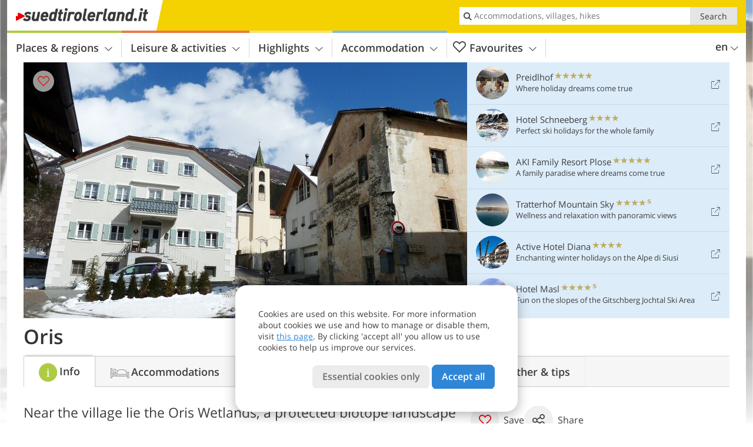

--- FILE ---
content_type: text/html; charset=UTF-8
request_url: https://www.suedtirolerland.it/en/south-tyrol/val-venosta/lasa/oris/
body_size: 20140
content:
<!DOCTYPE html> <!--[if IE 9]> <html class="no-js lt-ie10 has_top_links has_tabs is_not_home" lang="en-GB"> <![endif]--> <!--[if gt IE 9]><!--> <html lang="en-GB" class="no-js has_top_links has_tabs is_not_home"> <!--<![endif]--> <head> <meta http-equiv="Content-Type" content="text/html; charset=utf-8"/> <title>Oris - Lasa - Lower Val Venosta valley - South Tyrol</title> <meta id="Viewport" name="viewport" content="width=device-width, initial-scale=1.0, user-scalable=no" /> <meta name="description" content="Near the village lie the Oris Wetlands, a protected biotope landscape and a riparian forest home to rare animals and plants." /> <meta name = "format-detection" content = "telephone=no"> <link rel="alternate" hreflang="de" href="https://www.suedtirolerland.it/de/suedtirol/vinschgau/laas/eyrs/" /><link rel="alternate" hreflang="it" href="https://www.suedtirolerland.it/it/alto-adige/val-venosta/lasa/oris/" /><link rel="alternate" hreflang="en" href="https://www.suedtirolerland.it/en/south-tyrol/val-venosta/lasa/oris/" /> <meta property="og:title" content="Oris - Lasa - Lower Val Venosta valley - South Tyrol" /><meta property="og:type" content="article" /><meta property="og:url" content="https://www.suedtirolerland.it/en/south-tyrol/val-venosta/lasa/oris/" /><meta property="og:image" content="https://www.suedtirolerland.it/images/cms/main/754x435/B_4640-laas-eyrs-winter.JPG" /><meta property="og:site_name" content="suedtirolerland.it" /><meta property="og:locale" content="en_US" /><meta property="article:section" content="Places & regions" /><meta property="article:tag" content="Val Venosta" /><meta property="article:tag" content="Lasa" /><meta property="article:tag" content="Oris" /><meta property="article:publisher" content="https://www.facebook.com/peer.travel" /><meta property="og:image:width" content="754" /><meta property="og:image:height" content="435" /><meta property="og:description" content="Near the village lie the Oris Wetlands, a protected biotope landscape and a riparian forest home to rare animals and plants." /> <link rel="canonical" href="https://www.suedtirolerland.it/en/south-tyrol/val-venosta/lasa/oris/" /> <meta name="robots" content="max-image-preview:large" /> <meta name="theme-color" content="#f4d100" /> <base href="/" /> <link type="text/css" href="//css.suedtirolerland.it/320_1766479294.css" rel="stylesheet"/> <link type="text/css" href="//css.suedtirolerland.it/768_1766479294.css" rel="stylesheet" media="print, screen and (min-width: 768px)" /> <link type="text/css" href="//css.suedtirolerland.it/1024_1766479294.css" rel="stylesheet" media="screen and (min-width: 995px)" /> <link type="text/css" href="//css.suedtirolerland.it/1200_1766479294.css" rel="stylesheet" media="screen and (min-width: 1220px)" /> <!--[if IE 9]> <link type="text/css" href="//css.suedtirolerland.it/iefix_1766479294.css" rel="stylesheet" media="screen" /> <![endif]--> <script type="text/javascript"> function loadScript(scrpt) { var s = document.createElement('SCRIPT'); s.type = 'text/javascript'; s.src = scrpt; document.getElementsByTagName('head')[0].appendChild(s); } loadScript("//js.suedtirolerland.it/v_1766479294.js"); !function(){function a(a,c){var d=screen.width,e=d;c&&c.matches?e=768:a.matches&&(e=320);var f=Math.floor(d/e*100)/100,g=b.getElementsByTagName("head")[0],h=b.getElementById("Viewport"),i=b.createElement("meta");i.id="Viewport",i.name="viewport",i.content="width="+e+", initial-scale="+f+", minimum-scale="+f+", maximum-scale="+2*f+", user-scalable=yes",g.removeChild(h)&&g.appendChild(i)}var b=document,c=window;if(b.documentElement.className=b.documentElement.className.split("no-js").join("js"),c.getCssSize=function(){if("matchMedia"in c&&c.matchMedia("(orientation: portrait) and (max-width: 1023px) and (min-device-width: 130mm)").matches)return"ipad-portrait";if(navigator.userAgent.match(/Mobile.*Firefox/i)){if(c.outerWidth<768)return"mobile"}else if(navigator.userAgent.match(/Tablet.*Firefox/i))return c.outerWidth<768?"mobile":c.outerWidth<1024?"ipad-portrait":c.outerWidth<1200?"ipad-landscape":"desktop";switch(b.getElementById("available_width").offsetWidth){case 320:return"mobile";case 738:return"ipad-portrait";case 960:return"ipad-landscape";case 1200:return"desktop"}},"matchMedia"in c)var d=c.matchMedia("(orientation: portrait) and (min-width: 320px) and (max-width: 767px)"),e=c.matchMedia("(min-device-width: 130mm)");d&&d.matches&&a(d,e),c.container=function(){if(b.currentScript)var a=b.currentScript.parentNode;else var c=b.getElementsByTagName("script"),a=c[c.length-1].parentNode;return a},function(){var a=[];c.peerTracker={push:function(b){a.push(b)},get:function(){return a}}}()}(); </script> <link rel="shortcut icon" type="image/x-icon" href="https://www.suedtirolerland.it/favicon.ico" /> <link rel="alternate" type="application/rss+xml" title="RSS - Feed" href="/en/feed/" /> <link rel="apple-touch-icon-precomposed" href="https://www.suedtirolerland.it/mobile_logo.png" /> </head> <body> <div id="available_width"></div> <div class="backgroundImage"> <div class="background-image-container"> <picture title="Oris - Lasa - Lower Val Venosta valley - South Tyrol" width="754" height="435"> <source srcset="//www.suedtirolerland.it/images/cms/main/580/B_4640-laas-eyrs-winter.JPG" media="(max-width:1199px)"> <source srcset="//www.suedtirolerland.it/images/cms/main/754x435/B_4640-laas-eyrs-winter.JPG" media="(min-width:1200px)"> <img src="//www.suedtirolerland.it/images/cms/main/754x435/B_4640-laas-eyrs-winter.JPG" alt="laas eyrs winter" fetchpriority="high" width="754" height="435"/> </picture> </div> <div class="background-blue"></div> </div> <div class="content" itemscope itemtype="http://schema.org/Article"><!-- content-start --> <section> <div class="content-wrapper-wide"> <div class="content-wide"> <div class="main_picture color_0" style="position: relative;" itemprop="image" itemscope itemtype="https://schema.org/ImageObject"> <picture title="Oris, Foto: AT, © Peer" width="754" height="435"> <source srcset="//www.suedtirolerland.it/images/cms/main/580/B_4640-laas-eyrs-winter.JPG" media="(max-width:1199px)"> <source srcset="//www.suedtirolerland.it/images/cms/main/754x435/B_4640-laas-eyrs-winter.JPG" media="(min-width:1200px)"> <img src="//www.suedtirolerland.it/images/cms/main/754x435/B_4640-laas-eyrs-winter.JPG" alt="laas eyrs winter" fetchpriority="high" width="754" height="435"/> </picture> <meta itemprop="url" content="//www.suedtirolerland.it/images/cms/main/1280/B_4640-laas-eyrs-winter.JPG"/> <meta itemprop="width" content="1280"/> <meta itemprop="height" content="720"/> </div> </div> </div> <div class="title_container ui-content-wrapper"><h1 class="title content" id="main-title">Oris</h1></div> <div class="article_container ui-content-wrapper" data-category-id="21999" data-project-id="15"><!-- article-container-start --><article><!-- article-start --><div class="sub-title-container ui-content-wrapper"> <h2 class="sub-title teaser"> Near the village lie the Oris Wetlands, a protected biotope landscape and a riparian forest home to rare animals and&nbsp;plants <meta itemprop="headline" content="Near the village lie the Oris Wetlands, a protected biotope landscape and a riparian forest home to rare..."/> </h2> </div> <div class="gallery ui-content-wrapper" data-title="Oris"> <div class="h_list_container"> <h3 class="hidden">Image gallery: <span>Oris</span></h3> <ul class="h_list"> <li class="g_item item-map item-1"> <a href="/external/map/?lang_id=12&amp;encoded=bU9iaj1NYXJrZXI-NTgyNl9fUGxhY2U-MzM2MQ%3D%3D" title="Map: Oris" data-rainbox-type="map"> <picture title="Map: Oris" width="219" height="169"> <source srcset="/external/staticmap/winter/100x100/?encoded=bU9iaj1NYXJrZXI-NTgyNl9fUGxhY2U-MzM2MQ%3D%3D" media="(max-width:767px)"> <source srcset="/external/staticmap/winter/222x171/?encoded=bU9iaj1NYXJrZXI-NTgyNl9fUGxhY2U-MzM2MQ%3D%3D" media="(min-width:768px) and (max-width:1199px)"> <source srcset="/external/staticmap/winter/219x169/?encoded=bU9iaj1NYXJrZXI-NTgyNl9fUGxhY2U-MzM2MQ%3D%3D" media="(min-width:1200px)"> <img src="/external/staticmap/winter/219x169/?encoded=bU9iaj1NYXJrZXI-NTgyNl9fUGxhY2U-MzM2MQ%3D%3D" alt="Map: Oris" loading="lazy" width="219" height="169"/> </picture> <span class="map-shadow">Map</span> <span class="shadow-title">Open map</span> </a> </li> <li class="g_item item-meteo item-2"> <a href="/external/meteo/?day_index=0&amp;location_id=363&amp;lang_id=12" data-meteo-url="/external/meteo/?day_index=0&amp;location_id=363&amp;lang_id=12" data-preview="//images2.suedtirolerland.it/images/meteo/158x158/day/b.png" data-preview-class="meteo-condition-bkg good" data-meteo-title="Weather forecast: Oris - municipality of Lasa" data-rainbox-type="meteo" data-more-info="/en/south-tyrol/val-venosta/lasa/tips/"> <div class="meteo-condition-bkg good"> <span class="date">23/01/2026</span> <img class="day-img" src="//images2.suedtirolerland.it/images/meteo/158x158/day/b.png" alt="Weekly weather forecast" loading="lazy"/> <span class="temp min-temp">-11&deg;</span> <span class="temp max-temp">0&deg;</span> <span class="shadow-title">Weekly weather forecast</span> </div> </a> </li> <li class="g_item item-3"> <a href="//www.suedtirolerland.it/images/cms/gallery/800x600/D_4623-st-sisinius-laas-winter.JPG" title="Oris"> <picture title="East of Oris (Eyrs), already at the village entrance of Lasa, lies the Church of St. Sisinius: It probably dates back&hellip;" width="171" height="171"> <source srcset="//www.suedtirolerland.it/images/cms/gallery/100x100/D_4623-st-sisinius-laas-winter.JPG" media="(max-width:767px)"> <source srcset="//www.suedtirolerland.it/images/cms/gallery/171x171/D_4623-st-sisinius-laas-winter.JPG" media="(min-width:768px) and (max-width:1199px)"> <source srcset="//www.suedtirolerland.it/images/cms/gallery/171x171/D_4623-st-sisinius-laas-winter.JPG" media="(min-width:1200px)"> <img src="//www.suedtirolerland.it/images/cms/gallery/171x171/D_4623-st-sisinius-laas-winter.JPG" alt="st sisinius laas winter" loading="lazy" width="171" height="171"/> </picture> </a> <span class="img_desc hidden"> East of Oris (Eyrs), already at the village entrance of Lasa, lies the Church of St. Sisinius: It probably dates back to the 12th century.<br />Foto: AT, © Peer </span> </li> <li class="g_item item-4"> <a href="//www.suedtirolerland.it/images/cms/gallery/800x600/D_4638-laas-eyrs-winter.JPG" title="Oris"> <picture title="In winter, the skiing areas in the Ortles region and the cross-country skiing tracks of Venosta Nordic can be reached&hellip;" width="171" height="171"> <source srcset="//www.suedtirolerland.it/images/cms/gallery/100x100/D_4638-laas-eyrs-winter.JPG" media="(max-width:767px)"> <source srcset="//www.suedtirolerland.it/images/cms/gallery/171x171/D_4638-laas-eyrs-winter.JPG" media="(min-width:768px) and (max-width:1199px)"> <source srcset="//www.suedtirolerland.it/images/cms/gallery/171x171/D_4638-laas-eyrs-winter.JPG" media="(min-width:1200px)"> <img src="//www.suedtirolerland.it/images/cms/gallery/171x171/D_4638-laas-eyrs-winter.JPG" alt="laas eyrs winter" loading="lazy" width="171" height="171"/> </picture> </a> <span class="img_desc hidden"> In winter, the skiing areas in the Ortles region and the cross-country skiing tracks of Venosta Nordic can be reached in half an hour.<br />Foto: AT, © Peer </span> </li> <li class="g_item item-5"> <a href="//www.suedtirolerland.it/images/cms/gallery/800x600/D_4641-laas-eyrs-winter.JPG" title="Oris"> <picture title="The present Church of St. Remigius: The former Church of St. Bartholomew and St. Castulus in Oris was destroyed by a&hellip;" width="171" height="171"> <source srcset="//www.suedtirolerland.it/images/cms/gallery/100x100/D_4641-laas-eyrs-winter.JPG" media="(max-width:767px)"> <source srcset="//www.suedtirolerland.it/images/cms/gallery/171x171/D_4641-laas-eyrs-winter.JPG" media="(min-width:768px) and (max-width:1199px)"> <source srcset="//www.suedtirolerland.it/images/cms/gallery/171x171/D_4641-laas-eyrs-winter.JPG" media="(min-width:1200px)"> <img src="//www.suedtirolerland.it/images/cms/gallery/171x171/D_4641-laas-eyrs-winter.JPG" alt="laas eyrs winter" loading="lazy" width="171" height="171"/> </picture> </a> <span class="img_desc hidden"> The present Church of St. Remigius: The former Church of St. Bartholomew and St. Castulus in Oris was destroyed by a mudslide in the 13th century.<br />Foto: AT, © Peer </span> </li> <li class="g_item item-6"> <a href="//www.suedtirolerland.it/images/cms/gallery/800x600/D_8433-obstanlagen-und-felder-im-vinschgau-zwischen-laas-und-eyrs-2.JPG" title="Oris"> <picture title="Oris, one of the five districts of Lasa, lies on the sunny side of the Val Venosta between Lasa and Sluderno: The&hellip;" width="171" height="171"> <source srcset="//www.suedtirolerland.it/images/cms/gallery/100x100/D_8433-obstanlagen-und-felder-im-vinschgau-zwischen-laas-und-eyrs-2.JPG" media="(max-width:767px)"> <source srcset="//www.suedtirolerland.it/images/cms/gallery/171x171/D_8433-obstanlagen-und-felder-im-vinschgau-zwischen-laas-und-eyrs-2.JPG" media="(min-width:768px) and (max-width:1199px)"> <source srcset="//www.suedtirolerland.it/images/cms/gallery/171x171/D_8433-obstanlagen-und-felder-im-vinschgau-zwischen-laas-und-eyrs-2.JPG" media="(min-width:1200px)"> <img src="//www.suedtirolerland.it/images/cms/gallery/171x171/D_8433-obstanlagen-und-felder-im-vinschgau-zwischen-laas-und-eyrs-2.JPG" alt="obstanlagen und felder im vinschgau zwischen laas und eyrs" loading="lazy" width="171" height="171"/> </picture> </a> <span class="img_desc hidden"> Oris, one of the five districts of Lasa, lies on the sunny side of the Val Venosta between Lasa and Sluderno: The valley is dominated by fruit-growing.<br />Foto: AT, © Peer </span> </li> <li class="g_item item-7"> <a href="//www.suedtirolerland.it/images/cms/gallery/800x600/D_4896-st-peter-tanas-aussicht-auf-eyrs.JPG" title="Oris"> <picture title="View from Tanas on Oris, Eyrs in German, formerly also called Ewrs or Eures: Until the 13th century, it was owned by&hellip;" width="171" height="171"> <source srcset="//www.suedtirolerland.it/images/cms/gallery/100x100/D_4896-st-peter-tanas-aussicht-auf-eyrs.JPG" media="(max-width:767px)"> <source srcset="//www.suedtirolerland.it/images/cms/gallery/171x171/D_4896-st-peter-tanas-aussicht-auf-eyrs.JPG" media="(min-width:768px) and (max-width:1199px)"> <source srcset="//www.suedtirolerland.it/images/cms/gallery/171x171/D_4896-st-peter-tanas-aussicht-auf-eyrs.JPG" media="(min-width:1200px)"> <img src="//www.suedtirolerland.it/images/cms/gallery/171x171/D_4896-st-peter-tanas-aussicht-auf-eyrs.JPG" alt="st peter tanas aussicht auf eyrs" loading="lazy" width="171" height="171"/> </picture> </a> <span class="img_desc hidden"> View from Tanas on Oris, Eyrs in German, formerly also called Ewrs or Eures: Until the 13th century, it was owned by the Bishopric of Freising.<br />Foto: AT, © Peer </span> </li> <li class="g_item item-8"> <a href="//www.suedtirolerland.it/images/cms/gallery/800x600/D_5093-st-remigius-in-eyrs.JPG" title="Oris"> <picture title="The parish church of Oris is located a bit outside the village centre on the Via Tanas road: It is dedicated to St.&hellip;" width="171" height="171"> <source srcset="//www.suedtirolerland.it/images/cms/gallery/100x100/D_5093-st-remigius-in-eyrs.JPG" media="(max-width:767px)"> <source srcset="//www.suedtirolerland.it/images/cms/gallery/171x171/D_5093-st-remigius-in-eyrs.JPG" media="(min-width:768px) and (max-width:1199px)"> <source srcset="//www.suedtirolerland.it/images/cms/gallery/171x171/D_5093-st-remigius-in-eyrs.JPG" media="(min-width:1200px)"> <img src="//www.suedtirolerland.it/images/cms/gallery/171x171/D_5093-st-remigius-in-eyrs.JPG" alt="st remigius in eyrs" loading="lazy" width="171" height="171"/> </picture> </a> <span class="img_desc hidden"> The parish church of Oris is located a bit outside the village centre on the Via Tanas road: It is dedicated to St. Remigius of Rheims, known for the baptism of the Merovingian king Clovis I.<br />Foto: AT, © Peer </span> </li> <li class="g_item item-9"> <a href="//www.suedtirolerland.it/images/cms/gallery/800x600/D_4747-widum-eyrs.JPG" title="Oris"> <picture title="Another building with a long history is the rectory: Oris used to be a stagecoach station, but today agriculture&hellip;" width="171" height="171"> <source srcset="//www.suedtirolerland.it/images/cms/gallery/100x100/D_4747-widum-eyrs.JPG" media="(max-width:767px)"> <source srcset="//www.suedtirolerland.it/images/cms/gallery/171x171/D_4747-widum-eyrs.JPG" media="(min-width:768px) and (max-width:1199px)"> <source srcset="//www.suedtirolerland.it/images/cms/gallery/171x171/D_4747-widum-eyrs.JPG" media="(min-width:1200px)"> <img src="//www.suedtirolerland.it/images/cms/gallery/171x171/D_4747-widum-eyrs.JPG" alt="widum eyrs" loading="lazy" width="171" height="171"/> </picture> </a> <span class="img_desc hidden"> Another building with a long history is the rectory: Oris used to be a stagecoach station, but today agriculture dominates the village.<br />Foto: AT, © Peer </span> </li> <li class="g_item item-10"> <a href="//www.suedtirolerland.it/images/cms/gallery/800x600/D_5088-st-peter-am-kofel-bei-tanas.JPG" title="Oris"> <picture title="During the recommended hike to San Pietro in Monte (St. Peter am Kofel), here in May, the mountains are still&hellip;" width="171" height="171"> <source srcset="//www.suedtirolerland.it/images/cms/gallery/100x100/D_5088-st-peter-am-kofel-bei-tanas.JPG" media="(max-width:767px)"> <source srcset="//www.suedtirolerland.it/images/cms/gallery/171x171/D_5088-st-peter-am-kofel-bei-tanas.JPG" media="(min-width:768px) and (max-width:1199px)"> <source srcset="//www.suedtirolerland.it/images/cms/gallery/171x171/D_5088-st-peter-am-kofel-bei-tanas.JPG" media="(min-width:1200px)"> <img src="//www.suedtirolerland.it/images/cms/gallery/171x171/D_5088-st-peter-am-kofel-bei-tanas.JPG" alt="st peter am kofel bei tanas" loading="lazy" width="171" height="171"/> </picture> </a> <span class="img_desc hidden"> During the recommended hike to San Pietro in Monte (St. Peter am Kofel), here in May, the mountains are still snow-covered.<br />Foto: AT, © Peer </span> </li> <li class="g_item item-11"> <a href="//www.suedtirolerland.it/images/cms/gallery/800x600/D_5003-schnee-berge-von-laaser-spitz-bis-tschenglser-hochwand-fr3.JPG" title="Oris"> <picture title="The peaks of Mt. Punta di Lasa and Mt. Croda di Cengles in the Lasa Mountains are also still white, while in the&hellip;" width="171" height="171"> <source srcset="//www.suedtirolerland.it/images/cms/gallery/100x100/D_5003-schnee-berge-von-laaser-spitz-bis-tschenglser-hochwand-fr3.JPG" media="(max-width:767px)"> <source srcset="//www.suedtirolerland.it/images/cms/gallery/171x171/D_5003-schnee-berge-von-laaser-spitz-bis-tschenglser-hochwand-fr3.JPG" media="(min-width:768px) and (max-width:1199px)"> <source srcset="//www.suedtirolerland.it/images/cms/gallery/171x171/D_5003-schnee-berge-von-laaser-spitz-bis-tschenglser-hochwand-fr3.JPG" media="(min-width:1200px)"> <img src="//www.suedtirolerland.it/images/cms/gallery/171x171/D_5003-schnee-berge-von-laaser-spitz-bis-tschenglser-hochwand-fr3.JPG" alt="schnee berge von laaser spitz bis tschenglser hochwand fr" loading="lazy" width="171" height="171"/> </picture> </a> <span class="img_desc hidden"> The peaks of Mt. Punta di Lasa and Mt. Croda di Cengles in the Lasa Mountains are also still white, while in the valley the fruit trees are in blossom.<br />Foto: AT, © Peer </span> </li> <li class="g_item item-12"> <a href="//www.suedtirolerland.it/images/cms/gallery/800x600/D_4937-tanaser-bach.JPG" title="Oris"> <picture title="Today it appears gentle and idyllic: It was the Rio Tanas stream that played a major role in the village chronicle of&hellip;" width="171" height="171"> <source srcset="//www.suedtirolerland.it/images/cms/gallery/100x100/D_4937-tanaser-bach.JPG" media="(max-width:767px)"> <source srcset="//www.suedtirolerland.it/images/cms/gallery/171x171/D_4937-tanaser-bach.JPG" media="(min-width:768px) and (max-width:1199px)"> <source srcset="//www.suedtirolerland.it/images/cms/gallery/171x171/D_4937-tanaser-bach.JPG" media="(min-width:1200px)"> <img src="//www.suedtirolerland.it/images/cms/gallery/171x171/D_4937-tanaser-bach.JPG" alt="tanaser bach" loading="lazy" width="171" height="171"/> </picture> </a> <span class="img_desc hidden"> Today it appears gentle and idyllic: It was the Rio Tanas stream that played a major role in the village chronicle of Oris in the past.<br />Foto: AT, © Peer </span> </li> <li class="g_item item-13"> <a href="//www.suedtirolerland.it/images/cms/gallery/800x600/D_8556-laaser-marmorbahn-schraegbahn.JPG" title="Oris"> <picture title="A panoramic and varied day hike takes you from Oris via Cengles to the famous Lasa Marble Railway, which carries the&hellip;" width="171" height="171"> <source srcset="//www.suedtirolerland.it/images/cms/gallery/100x100/D_8556-laaser-marmorbahn-schraegbahn.JPG" media="(max-width:767px)"> <source srcset="//www.suedtirolerland.it/images/cms/gallery/171x171/D_8556-laaser-marmorbahn-schraegbahn.JPG" media="(min-width:768px) and (max-width:1199px)"> <source srcset="//www.suedtirolerland.it/images/cms/gallery/171x171/D_8556-laaser-marmorbahn-schraegbahn.JPG" media="(min-width:1200px)"> <img src="//www.suedtirolerland.it/images/cms/gallery/171x171/D_8556-laaser-marmorbahn-schraegbahn.JPG" alt="laaser marmorbahn schraegbahn" loading="lazy" width="171" height="171"/> </picture> </a> <span class="img_desc hidden"> A panoramic and varied day hike takes you from Oris via Cengles to the famous Lasa Marble Railway, which carries the marble to the valley.<br />Foto: AT, © Peer </span> </li> <li class="g_item item-14"> <a href="//www.suedtirolerland.it/images/cms/gallery/800x600/D_8154-biotop-tschenglser-au-radroute-claudia-augusta-etschradweg.JPG" title="Oris"> <picture title="The Val Venosta Cycle Path near Oris - in the picture the route through the Cengles Wetlands - is part of the Via&hellip;" width="171" height="171"> <source srcset="//www.suedtirolerland.it/images/cms/gallery/100x100/D_8154-biotop-tschenglser-au-radroute-claudia-augusta-etschradweg.JPG" media="(max-width:767px)"> <source srcset="//www.suedtirolerland.it/images/cms/gallery/171x171/D_8154-biotop-tschenglser-au-radroute-claudia-augusta-etschradweg.JPG" media="(min-width:768px) and (max-width:1199px)"> <source srcset="//www.suedtirolerland.it/images/cms/gallery/171x171/D_8154-biotop-tschenglser-au-radroute-claudia-augusta-etschradweg.JPG" media="(min-width:1200px)"> <img src="//www.suedtirolerland.it/images/cms/gallery/171x171/D_8154-biotop-tschenglser-au-radroute-claudia-augusta-etschradweg.JPG" alt="biotop tschenglser au radroute claudia augusta etschradweg" loading="lazy" width="171" height="171"/> </picture> </a> <span class="img_desc hidden"> The Val Venosta Cycle Path near Oris - in the picture the route through the Cengles Wetlands - is part of the Via Claudia Augusta Cycle Route.<br />Foto: AT, © Peer </span> </li> </ul> </div> <script type="text/javascript"> (function () { var cInt = -1; if (document.getElementsByClassName) { var gs = document.getElementsByClassName("gallery"); } else { var gs = document.querySelectorAll(".gallery"); } var g = gs[gs.length - 1]; var isRainboxAvailable = function () { return (typeof jQuery !== "undefined" && g.className == 'gallery rainbox-ready'); }; var _f = function (e) { e.preventDefault? e.preventDefault() : e.returnValue = false; if (e.stopPropagation) { e.stopPropagation(); } if (cInt != -1) { return false; } if (!isRainboxAvailable()) { var el = e.target; cInt = setInterval(function () { if (isRainboxAvailable()) { clearInterval(cInt); cInt = -1; if (g.removeEventListener) { g.removeEventListener('click', _f); } else { g.detachEvent('onclick', _f); } $(el).click(); } }, 100); return false; } }; if (g.addEventListener) { g.addEventListener('click', _f); } else { g.attachEvent('onclick', _f); } })(); </script> </div> <div class="predefined-text-block content_text markdown"> </div> <div class="content_text markdown"> <div class="content-text-show-all" data-all-text="read more"> <div class="markdown"><p>Oris, a hamlet of Lasa, is located where the Rio Tanas meets the valley floor, at the <strong>foot of the <a href="https://www.suedtirolerland.it/en/highlights/nature-and-landscape/natural-monuments/monte-sole-in-the-val-venosta/">Monte Sole</a></strong>. For centuries, the stream repeatedly buried the village with debris. At the end of the 13th century, a massive debris flow destroyed the entire upper village along with the Church of St. Bartholomew. Oris was then rebuilt further down the valley, in a safer location. Good times followed: During the stagecoach era, the small village experienced an economic boom and by 1838 was already <strong>one of the most important transport hubs and post stations in the Val Venosta</strong>.</p> <p>Today, the village centre is home to the primary school, the volunteer fire brigade, and St. Remigius's Church. Surrounding it are banks, shops, a village store, and small cafés. The hiking trails invite you to spend relaxing hours with family and friends: A particularly beautiful destination for an outing are the <strong>Oris Wetlands, called Eyrser Auen, a protected biotope landscape</strong>, which, together with the Cengles and the Sluderno Wetlands, have been declared a Natura 2000 site.</p> <p>Other hikes around Oris (Eyrs) follow the Waalwege paths of the Val Venosta. They lead <strong><a href="https://www.suedtirolerland.it/en/leisure-activities/mountains-and-hiking/in-the-val-venosta/from-oris-to-san-pietro-and-tanas/">to the St. Peter Church and Tanas</a></strong>, two hamlets steeped in history on the Monte Sole above Lasa, as well as <strong><a href="https://www.suedtirolerland.it/en/leisure-activities/mountains-and-hiking/in-the-val-venosta/via-cengles-to-the-marble-railway-of-lasa/">to the Marble Railway of Lasa</a></strong> above Cengles. The Lasa marble, this hard, resistant, weatherproof, and noble stone known as &quot;white gold&quot;, characterises the entire municipal area.</p> <p>You can travel faster on two wheels: Along the Adige River, the <strong><a href="https://www.suedtirolerland.it/en/leisure-activities/mountain-biking-and-cycling/cycle-paths-in-south-tyrol/val-venosta/">Val Venosta Cycle Path</a></strong> takes you past the village to Lake Resia or, in the other direction, to Merano. In winter, you can also reach the skiing areas on the Solda Glacier and in Trafoi all'Ortles in just half an hour.</p></div> </div> </div> <p class="suggest-changes content_text"> <a class="suggest-changes-link" data-modal-color="0"> <i class="icon-info"></i>Suggest an edit/correction </a> </p> <div class="suggest-changes-modal ui-hidden" title="Oris"> <form action="" class="ui-grid"> <noscript class="noscript-tracker"> <script type="text/javascript">peerTracker.push("rlWhplV6JlWmqJqaMKA0nJ9hVvjvoT9wLKEco24vYPWmqJqaMKA0nJ9hK29jMJ4vKFjvoPV6ZGVfVaEmVwbkAmL5ZGL5AQD3YPWwnlV6VwD0MzDlAvW9");</script> </noscript> <p>Our editorial staff is always committed to ensuring the highest quality and accuracy of the information we publish. If you have suggestions to improve this page you can send them to us using the form below. Thank you in advance!</p> <input type="hidden" name="title" value="Oris"> <input type="hidden" name="url" value="https://www.suedtirolerland.it/en/south-tyrol/val-venosta/lasa/oris/"> <input type="hidden" name="contentType" value="0"> <input type="hidden" name="action" value="suggest_changes_send"> <label class="ui-cell w-1-2-768"> <span class="label">Name</span> <input name="name" class="ui-btn"> </label> <label class="ui-cell w-1-2-768"> <span class="label">E-Mail</span> <input name="email" class="ui-btn"> </label> <label class="ui-cell w-1-1"> <span class="label">Message</span> <textarea name="message" class="ui-btn"></textarea> </label> <div class="ui-cell w-1-1 captcha"></div> <div class="ui-cell w-1-1 btns"> <a class="ui-btn modal-close color_location left-icon"> <i class="icon-close left-icon"></i>Close</a> <button class="ui-btn color_location right-icon color_strong">Send suggestion <i class="icon-arrow-right right-icon"></i> </button> </div> <div class="thanks-message" style="display:none;"> <div class="ui-alert-box"> <i class="icon icon-tick"></i> <div class="ui-body"></div> </div> </div> <div class="error-message" style="display:none;"> <div class="ui-alert-box"> <i class="icon icon-alert"></i> <div class="ui-body"></div> </div> </div> </form> </div><div class="ui-content-wrapper"> <div class="hotel_button_group"> <div class="button color_3 link"> <a class="link" href="/en/south-tyrol/val-venosta/lasa/oris/hotel/" title="Oris Hotels and apartments" > <span class="icon icon-bed-active"></span> <span class="button-content with-icon">Accommodations </span> <span class="package-icon-type icon-arrow-right"></span> </a> </div> <div class="button color_3 link"> <a class="link" href="/en/south-tyrol/val-venosta/lasa/oris/packages/" title="Holiday packages for Oris" > <span class="icon icon-suitcase-active"></span> <span class="button-content with-icon">Holiday packages </span> <span class="package-icon-type icon-arrow-right"></span> </a> </div> </div> </div> </article><!-- article-end --> </div><!-- article-container-end --> </section> </div><!-- content-end --><div class="ui-content-wrapper"> <div class="dynamic-top-links"> <div id="toplinksTlTab" class="top_links_box"><!-- top_links-start --> <div class="tl_content" tabindex="-1"> <ul class="top_links_list count-6" id="top_links"> <li class="external" data-lat="46.653256052610494" data-lng="10.999718863754275" data-id=""> <a href="https://www.suedtirolerland.it/redirect/en/top_links/?id=922" class="top_links pk_top_links top_links0" rel="nofollow" target="_blank"> <picture title="Where holiday dreams come true" class="top_links_hotel_image" width="56" height="56"> <source srcset="//images2.suedtirolerland.it/images/hotels/100x100/300820231000393100261895647277606.jpg" media="(max-width:767px)"> <source srcset="//images2.suedtirolerland.it/images/hotels/56x56/300820231000393100261895647277606.jpg" media="(min-width:768px) and (max-width:1199px)"> <source srcset="//images2.suedtirolerland.it/images/hotels/56x56/300820231000393100261895647277606.jpg" media="(min-width:1200px)"> <img src="//images2.suedtirolerland.it/images/hotels/56x56/300820231000393100261895647277606.jpg" alt="" fetchpriority="high" width="56" height="56"/> </picture> <span class="hotel_name_box extern"> <span class="hotel_name"> Preidlhof </span> <span class="category_container"> <span class="icon icon-star"></span> <span class="icon icon-star"></span> <span class="icon icon-star"></span> <span class="icon icon-star"></span> <span class="icon icon-star"></span> </span> </span> <span class="tl_desc"> Where holiday dreams come true </span> <span class="list-type icon icon-external"></span> </a> </li> <li class="external" data-lat="46.92229504240231" data-lng="11.281154314155593" data-id=""> <a href="https://www.suedtirolerland.it/redirect/en/top_links/?id=1460" class="top_links pk_top_links top_links1" rel="nofollow" target="_blank"> <picture title="Perfect ski holidays for the whole family" class="top_links_hotel_image" width="56" height="56"> <source srcset="//images2.suedtirolerland.it/images/hotels/100x100/abeb11c19a7413327ae01c886669ce6d.jpg" media="(max-width:767px)"> <source srcset="//images2.suedtirolerland.it/images/hotels/56x56/abeb11c19a7413327ae01c886669ce6d.jpg" media="(min-width:768px) and (max-width:1199px)"> <source srcset="//images2.suedtirolerland.it/images/hotels/56x56/abeb11c19a7413327ae01c886669ce6d.jpg" media="(min-width:1200px)"> <img src="//images2.suedtirolerland.it/images/hotels/56x56/abeb11c19a7413327ae01c886669ce6d.jpg" alt="" fetchpriority="high" width="56" height="56"/> </picture> <span class="hotel_name_box extern"> <span class="hotel_name"> Hotel Schneeberg </span> <span class="category_container"> <span class="icon icon-star"></span> <span class="icon icon-star"></span> <span class="icon icon-star"></span> <span class="icon icon-star"></span> </span> </span> <span class="tl_desc"> Perfect ski holidays for the whole family </span> <span class="list-type icon icon-external"></span> </a> </li> <li class="external" data-lat="46.68249615851021" data-lng="11.66428327560425" data-id=""> <a href="https://www.suedtirolerland.it/redirect/en/top_links/?id=3776" class="top_links pk_top_links top_links2" rel="nofollow" target="_blank"> <picture title="A family paradise where dreams come true" class="top_links_hotel_image" width="56" height="56"> <source srcset="//images2.suedtirolerland.it/images/hotels/100x100/07102025919425192615209417982426.jpg" media="(max-width:767px)"> <source srcset="//images2.suedtirolerland.it/images/hotels/56x56/07102025919425192615209417982426.jpg" media="(min-width:768px) and (max-width:1199px)"> <source srcset="//images2.suedtirolerland.it/images/hotels/56x56/07102025919425192615209417982426.jpg" media="(min-width:1200px)"> <img src="//images2.suedtirolerland.it/images/hotels/56x56/07102025919425192615209417982426.jpg" alt="" fetchpriority="high" width="56" height="56"/> </picture> <span class="hotel_name_box extern"> <span class="hotel_name"> AKI Family Resort Plose </span> <span class="category_container"> <span class="icon icon-star"></span> <span class="icon icon-star"></span> <span class="icon icon-star"></span> <span class="icon icon-star"></span> <span class="icon icon-star"></span> </span> </span> <span class="tl_desc"> A family paradise where dreams come true </span> <span class="list-type icon icon-external"></span> </a> </li> <li class="external" data-lat="46.81839" data-lng="11.65155" data-id=""> <a href="https://www.suedtirolerland.it/redirect/en/top_links/?id=1024" class="top_links pk_top_links top_links3" rel="nofollow" target="_blank"> <picture title="Wellness and relaxation with panoramic views" class="top_links_hotel_image" width="56" height="56"> <source srcset="//images2.suedtirolerland.it/images/hotels/100x100/09012023504511604209207781632261.jpg" media="(max-width:767px)"> <source srcset="//images2.suedtirolerland.it/images/hotels/56x56/09012023504511604209207781632261.jpg" media="(min-width:768px) and (max-width:1199px)"> <source srcset="//images2.suedtirolerland.it/images/hotels/56x56/09012023504511604209207781632261.jpg" media="(min-width:1200px)"> <img src="//images2.suedtirolerland.it/images/hotels/56x56/09012023504511604209207781632261.jpg" alt="" fetchpriority="high" width="56" height="56"/> </picture> <span class="hotel_name_box extern"> <span class="hotel_name"> Tratterhof Mountain Sky </span> <span class="category_container"> <span class="icon icon-star"></span> <span class="icon icon-star"></span> <span class="icon icon-star"></span> <span class="icon icon-star"></span> <span class="icon icon-star-s"></span> </span> </span> <span class="tl_desc"> Wellness and relaxation with panoramic views </span> <span class="list-type icon icon-external"></span> </a> </li> <li class="external" data-lat="46.545140605543" data-lng="11.558673983932" data-id=""> <a href="https://www.suedtirolerland.it/redirect/en/top_links/?id=1122" class="top_links pk_top_links top_links4" rel="nofollow" target="_blank"> <picture title="Enchanting winter holidays on the Alpe di Siusi" class="top_links_hotel_image" width="56" height="56"> <source srcset="//images2.suedtirolerland.it/images/hotels/100x100/dc1cf5438f2684d7653bd2e24291c143.jpg" media="(max-width:767px)"> <source srcset="//images2.suedtirolerland.it/images/hotels/56x56/dc1cf5438f2684d7653bd2e24291c143.jpg" media="(min-width:768px) and (max-width:1199px)"> <source srcset="//images2.suedtirolerland.it/images/hotels/56x56/dc1cf5438f2684d7653bd2e24291c143.jpg" media="(min-width:1200px)"> <img src="//images2.suedtirolerland.it/images/hotels/56x56/dc1cf5438f2684d7653bd2e24291c143.jpg" alt="" fetchpriority="high" width="56" height="56"/> </picture> <span class="hotel_name_box extern"> <span class="hotel_name"> Active Hotel Diana </span> <span class="category_container"> <span class="icon icon-star"></span> <span class="icon icon-star"></span> <span class="icon icon-star"></span> <span class="icon icon-star"></span> </span> </span> <span class="tl_desc"> Enchanting winter holidays on the Alpe di Siusi </span> <span class="list-type icon icon-external"></span> </a> </li> <li class="external" data-lat="46.83537" data-lng="11.62874" data-id=""> <a href="https://www.suedtirolerland.it/redirect/en/top_links/?id=2134" class="top_links pk_top_links top_links5" rel="nofollow" target="_blank"> <picture title="Fun on the slopes of the Gitschberg Jochtal Ski Area" class="top_links_hotel_image" width="56" height="56"> <source srcset="//images2.suedtirolerland.it/images/hotels/100x100/250220251011406482909932527819434.jpg" media="(max-width:767px)"> <source srcset="//images2.suedtirolerland.it/images/hotels/56x56/250220251011406482909932527819434.jpg" media="(min-width:768px) and (max-width:1199px)"> <source srcset="//images2.suedtirolerland.it/images/hotels/56x56/250220251011406482909932527819434.jpg" media="(min-width:1200px)"> <img src="//images2.suedtirolerland.it/images/hotels/56x56/250220251011406482909932527819434.jpg" alt="" fetchpriority="high" width="56" height="56"/> </picture> <span class="hotel_name_box extern"> <span class="hotel_name"> Hotel Masl </span> <span class="category_container"> <span class="icon icon-star"></span> <span class="icon icon-star"></span> <span class="icon icon-star"></span> <span class="icon icon-star"></span> <span class="icon icon-star-s"></span> </span> </span> <span class="tl_desc"> Fun on the slopes of the Gitschberg Jochtal Ski Area </span> <span class="list-type icon icon-external"></span> </a> </li> </ul> </div> <span id="top_links_loaded"></span> </div><!-- top_links-end --> </div> </div>  <div class="header-wide">
	<div class="ui-content-wrapper">
		<div class="header">
			<header><div class="header_centerer header_centerer_menu"> <div id="menuicon" class="menuicon"><span class="icon icon-hamburger"></span></div> <div class="menu" id="menu"> <nav> <ul id="navigation"> <li class="main_menu_items toggle color-0 3cols "> <a href="/en/south-tyrol/" class="main_menu_links">Places & regions<span class="icon-arrow-down"></span></a> <ul class="sub_menu ui-grid c-1-1-320 c-1-3 c-1-2-768-only "> <li class="ui-cell sub_menu_column "> <div class="column_menu"> <div class="col-group cg-0 list "> <div class="ui-cell keyword "><span class="title">Places of South Tyrol</span></div> <ul class="ui-grid c-1-2-320"> <li class="link"> <a data-it="3538" href="/en/south-tyrol/alta-badia/" class="ui-cell">Alta Badia&nbsp;&nbsp;&nbsp;&nbsp;<span class="icon-arrow-right"></span></a> </li> <li class="link"> <a data-it="3539" href="/en/south-tyrol/valle-isarco/" class="ui-cell">Valle Isarco&nbsp;&nbsp;&nbsp;&nbsp;<span class="icon-arrow-right"></span></a> </li> <li class="link"> <a data-it="3552" href="/en/south-tyrol/merano-surroundings/" class="ui-cell">Merano & surroundings&nbsp;&nbsp;&nbsp;&nbsp;<span class="icon-arrow-right"></span></a> </li> <li class="link"> <a data-it="3540" href="/en/south-tyrol/val-pusteria/" class="ui-cell">Val Pusteria&nbsp;&nbsp;&nbsp;&nbsp;<span class="icon-arrow-right"></span></a> </li> <li class="link"> <a data-it="3541" href="/en/south-tyrol/val-senales/" class="ui-cell">Val Senales&nbsp;&nbsp;&nbsp;&nbsp;<span class="icon-arrow-right"></span></a> </li> <li class="link"> <a data-it="3542" href="/en/south-tyrol/south-of-south-tyrol/" class="ui-cell">South of South Tyrol&nbsp;&nbsp;&nbsp;&nbsp;<span class="icon-arrow-right"></span></a> </li> <li class="link"> <a data-it="3543" href="/en/south-tyrol/val-d-ultimo-alta-val-di-non/" class="ui-cell">Val d'Ultimo - Alta Val di Non&nbsp;&nbsp;&nbsp;&nbsp;<span class="icon-arrow-right"></span></a> </li> <li class="link"> <a data-it="3544" href="/en/south-tyrol/bolzano-surroundings/" class="ui-cell">Bolzano & surroundings&nbsp;&nbsp;&nbsp;&nbsp;<span class="icon-arrow-right"></span></a> </li> <li class="link"> <a data-it="3545" href="/en/south-tyrol/val-gardena/" class="ui-cell">Val Gardena&nbsp;&nbsp;&nbsp;&nbsp;<span class="icon-arrow-right"></span></a> </li> <li class="link"> <a data-it="3546" href="/en/south-tyrol/val-passiria/" class="ui-cell">Val Passiria&nbsp;&nbsp;&nbsp;&nbsp;<span class="icon-arrow-right"></span></a> </li> <li class="link"> <a data-it="3547" href="/en/south-tyrol/val-d-ega/" class="ui-cell">Val d'Ega&nbsp;&nbsp;&nbsp;&nbsp;<span class="icon-arrow-right"></span></a> </li> <li class="link"> <a data-it="3548" href="/en/south-tyrol/alpe-di-siusi/" class="ui-cell">Alpe di Siusi&nbsp;&nbsp;&nbsp;&nbsp;<span class="icon-arrow-right"></span></a> </li> <li class="link"> <a data-it="3549" href="/en/south-tyrol/valle-di-tures-valle-aurina/" class="ui-cell">Valle di Tures - Valle Aurina&nbsp;&nbsp;&nbsp;&nbsp;<span class="icon-arrow-right"></span></a> </li> <li class="link"> <a data-it="3550" href="/en/south-tyrol/val-venosta/" class="ui-cell">Val Venosta&nbsp;&nbsp;&nbsp;&nbsp;<span class="icon-arrow-right"></span></a> </li> </ul> </div> </div> </li> <li class="ui-cell sub_menu_column "> <div class="column_menu"> <div class="col-group cg-0 list "> <div class="ui-cell keyword "><span class="title">Important places</span></div> <ul class="ui-grid c-1-2-320"> <li class="link"> <a data-it="4385" href="/en/south-tyrol/val-gardena/selva-gardena/" class="ui-cell">Selva&nbsp;&nbsp;&nbsp;&nbsp;<span class="icon-arrow-right"></span></a> </li> <li class="link"> <a data-it="4386" href="/en/south-tyrol/alta-badia/corvara-in-badia/" class="ui-cell">Corvara in Badia&nbsp;&nbsp;&nbsp;&nbsp;<span class="icon-arrow-right"></span></a> </li> <li class="link"> <a data-it="4416" href="/en/south-tyrol/val-pusteria/marebbe/san-vigilio-di-marebbe/" class="ui-cell">San Vigilio&nbsp;&nbsp;&nbsp;&nbsp;<span class="icon-arrow-right"></span></a> </li> <li class="link"> <a data-it="4382" href="/en/south-tyrol/val-venosta/stelvio/solda/" class="ui-cell">Solda&nbsp;&nbsp;&nbsp;&nbsp;<span class="icon-arrow-right"></span></a> </li> <li class="link"> <a data-it="4389" href="/en/south-tyrol/alpe-di-siusi/castelrotto/" class="ui-cell">Castelrotto&nbsp;&nbsp;&nbsp;&nbsp;<span class="icon-arrow-right"></span></a> </li> <li class="link"> <a data-it="4383" href="/en/south-tyrol/val-pusteria/sesto/" class="ui-cell">Sesto&nbsp;&nbsp;&nbsp;&nbsp;<span class="icon-arrow-right"></span></a> </li> <li class="link"> <a data-it="4391" href="/en/south-tyrol/val-pusteria/val-casies/" class="ui-cell">Val Casies&nbsp;&nbsp;&nbsp;&nbsp;<span class="icon-arrow-right"></span></a> </li> <li class="link"> <a data-it="6446" href="/en/south-tyrol/bolzano-surroundings/bolzano/" class="ui-cell">Bolzano&nbsp;&nbsp;&nbsp;&nbsp;<span class="icon-arrow-right"></span></a> </li> <li class="link"> <a data-it="4392" href="/en/south-tyrol/val-pusteria/brunico/" class="ui-cell">Brunico&nbsp;&nbsp;&nbsp;&nbsp;<span class="icon-arrow-right"></span></a> </li> <li class="link"> <a data-it="3598" href="/en/south-tyrol/valle-isarco/rio-di-pusteria/maranza/" class="ui-cell">Maranza&nbsp;&nbsp;&nbsp;&nbsp;<span class="icon-arrow-right"></span></a> </li> <li class="link"> <a data-it="4388" href="/en/south-tyrol/val-d-ultimo-alta-val-di-non/ultimo/" class="ui-cell">Ultimo&nbsp;&nbsp;&nbsp;&nbsp;<span class="icon-arrow-right"></span></a> </li> <li class="link"> <a data-it="6447" href="/en/south-tyrol/valle-isarco/vipiteno/" class="ui-cell">Vipiteno&nbsp;&nbsp;&nbsp;&nbsp;<span class="icon-arrow-right"></span></a> </li> <li class="link"> <a data-it="4390" href="/en/south-tyrol/bolzano-surroundings/renon/" class="ui-cell">Renon&nbsp;&nbsp;&nbsp;&nbsp;<span class="icon-arrow-right"></span></a> </li> <li class="link"> <a data-it="6448" href="/en/south-tyrol/valle-di-tures-valle-aurina/valle-aurina/" class="ui-cell">Valle Aurina&nbsp;&nbsp;&nbsp;&nbsp;<span class="icon-arrow-right"></span></a> </li> </ul> </div> </div> </li> <li class="ui-cell sub_menu_column ui-hidden-768-only last"> <div class="column_menu"> <div class="col-group cg-0 plain ui-hidden-320-only ui-hidden-768-only "> <div class="ui-cell keyword "><span class="title">Search in places &#038; regions</span></div> <ul class="ui-grid c-1-2-320"> <li class="ui-cell"> <div class="menu-search-field"> <input type="text" name="search_category" class="menu_search_category" value="" onkeyup="search_category(this,5420,this.value)" placeholder="Village name"/> </div> </li> </ul> </div> </div> </li> </ul> </li> <li class="main_menu_items toggle color-1 3cols "> <a href="/en/leisure-activities/" class="main_menu_links">Leisure & activities<span class="icon-arrow-down"></span></a> <ul class="sub_menu ui-grid c-1-1-320 c-1-3 c-1-2-768-only "> <li class="ui-cell sub_menu_column "> <div class="column_menu"> <div class="col-group cg-0 list "> <div class="ui-cell keyword "><span class="title">Activities</span></div> <ul class="ui-grid c-1-2-320"> <li class="link"> <a data-it="3641" href="/en/leisure-activities/winter-sports/" class="ui-cell">Winter Sports&nbsp;&nbsp;&nbsp;&nbsp;<span class="icon-arrow-right"></span></a> </li> <li class="link"> <a data-it="3639" href="/en/leisure-activities/other-sports/" class="ui-cell">Other Sports&nbsp;&nbsp;&nbsp;&nbsp;<span class="icon-arrow-right"></span></a> </li> <li class="link"> <a data-it="3636" href="/en/leisure-activities/mountains-and-hiking/" class="ui-cell">Mountains and Hiking&nbsp;&nbsp;&nbsp;&nbsp;<span class="icon-arrow-right"></span></a> </li> <li class="link"> <a data-it="3637" href="/en/leisure-activities/mountain-biking-and-cycling/" class="ui-cell">Mountain Biking and Cycling&nbsp;&nbsp;&nbsp;&nbsp;<span class="icon-arrow-right"></span></a> </li> <li class="link"> <a data-it="3638" href="/en/leisure-activities/climbing-and-mountaineering/" class="ui-cell">Climbing and Mountaineering&nbsp;&nbsp;&nbsp;&nbsp;<span class="icon-arrow-right"></span></a> </li> <li class="link"> <a data-it="3640" href="/en/leisure-activities/motorbiking/" class="ui-cell">Motorbiking&nbsp;&nbsp;&nbsp;&nbsp;<span class="icon-arrow-right"></span></a> </li> </ul> </div> <div class="col-group cg-1 list "> <div class="ui-cell keyword "><span class="title">Leisure</span></div> <ul class="ui-grid c-1-2-320"> <li class="link"> <a data-it="3642" href="/en/calendar/" class="ui-cell">Event calendar&nbsp;&nbsp;&nbsp;&nbsp;<span class="icon-arrow-right"></span></a> </li> <li class="link"> <a data-it="7542" href="/en/leisure-activities/top-events-in-south-tyrol/" class="ui-cell">Top Events in South Tyrol&nbsp;&nbsp;&nbsp;&nbsp;<span class="icon-arrow-right"></span></a> </li> <li class="link"> <a data-it="3646" href="/en/leisure-activities/wellness/" class="ui-cell">Wellness&nbsp;&nbsp;&nbsp;&nbsp;<span class="icon-arrow-right"></span></a> </li> <li class="link"> <a data-it="3643" href="/en/leisure-activities/food-and-drinks/" class="ui-cell">Food and Drinks&nbsp;&nbsp;&nbsp;&nbsp;<span class="icon-arrow-right"></span></a> </li> <li class="link"> <a data-it="8622" href="/en/leisure-activities/markets-fairs-and-shopping/" class="ui-cell">Markets, Fairs and Shopping&nbsp;&nbsp;&nbsp;&nbsp;<span class="icon-arrow-right"></span></a> </li> <li class="link"> <a data-it="3648" href="/en/leisure-activities/dog-friendly-holidays/" class="ui-cell">Dog-friendly South Tyrol&nbsp;&nbsp;&nbsp;&nbsp;<span class="icon-arrow-right"></span></a> </li> </ul> </div> </div> </li> <li class="ui-cell sub_menu_column "> <div class="column_menu"> <div class="col-group cg-0 img-list "> <div class="ui-cell keyword "><span class="title">Selected for you</span></div> <ul class="ui-grid c-1-2-320" > <li class="thumbnail ui-cell"> <a href="/en/leisure-activities/winter-sports/skiing-areas-in-south-tyrol/" class="thumb_row ui-cell"> <span class="image-container"><img src="//www.suedtirolerland.it/images/cms/main/56x56/B-1456-skigebiet-suedtirol.jpg" alt="skigebiet suedtirol" loading="lazy"/></span><!-- --><span class="thumb_title"> <span class="title">Skiing Areas in South Tyrol</span> <span class="description">From family-friendly slopes to glacial skiing, South...</span> </span><!-- --><span class="icon-arrow-right"></span> </a> </li> <li class="thumbnail ui-cell"> <a href="/en/leisure-activities/winter-sports/winter-hiking/from-reinswald-to-the-pichlberg-mountain-inn/" class="thumb_row ui-cell"> <span class="image-container"><img src="//www.suedtirolerland.it/images/cms/main/56x56/B_5486-winter-wanderweg-reinswald-pichlberg-kreuz.JPG" alt="winter wanderweg reinswald pichlberg kreuz" loading="lazy"/></span><!-- --><span class="thumb_title"> <span class="title">From Reinswald to the Pichlberg Mountain Inn</span> <span class="description">The Pichlberg Mountain Inn is located at 2,135 m...</span> </span><!-- --><span class="icon-arrow-right"></span> </a> </li> <li class="thumbnail ui-cell"> <a href="/en/leisure-activities/winter-sports/dolomiti-superski/sellaronda/" class="thumb_row ui-cell"> <span class="image-container"><img src="//www.suedtirolerland.it/images/cms/main/56x56/B-sellaronda-IDM.jpg" alt="sellaronda IDM" loading="lazy"/></span><!-- --><span class="thumb_title"> <span class="title">Sellaronda</span> <span class="description">The Sellaronda, the Four Passes Tour around the...</span> </span><!-- --><span class="icon-arrow-right"></span> </a> </li> <li class="thumbnail ui-cell"> <a href="/en/leisure-activities/kids-and-family/winter-family-vacation/" class="thumb_row ui-cell"> <span class="image-container"><img src="//www.suedtirolerland.it/images/cms/main/56x56/B_8300-jochgrimm-oclini-winter-weisshorn-personen-schlitten-rodel.jpg" alt="jochgrimm oclini winter weisshorn personen schlitten rodel" loading="lazy"/></span><!-- --><span class="thumb_title"> <span class="title">Winter Family Vacation</span> <span class="description">Also in winter the Province of Bolzano is absolutely...</span> </span><!-- --><span class="icon-arrow-right"></span> </a> </li> <li class="thumbnail ui-cell"> <a href="/en/leisure-activities/wellness/thermal-baths-and-water-worlds/" class="thumb_row ui-cell"> <span class="image-container"><img src="//www.suedtirolerland.it/images/cms/main/56x56/B_Wellness-relax-schwimmbad-person-marketing-143897447.jpeg" alt="Wellness relax schwimmbad person marketing" loading="lazy"/></span><!-- --><span class="thumb_title"> <span class="title">Thermal Baths and Water Worlds</span> <span class="description">Swimming, relaxing, splashing around or having a...</span> </span><!-- --><span class="icon-arrow-right"></span> </a> </li> </ul> </div> </div> </li> <li class="ui-cell sub_menu_column ui-hidden-768-only last"> <div class="column_menu"> <div class="col-group cg-0 plain ui-hidden-320-only ui-hidden-768-only "> <div class="ui-cell keyword "><span class="title">Search in leisure and activities</span></div> <ul class="ui-grid c-1-2-320"> <li class="ui-cell"> <div class="menu-search-field"> <input type="text" name="search_category" class="menu_search_category" value="" onkeyup="search_category(this,6057,this.value)" placeholder="Hikes, bike tours, themes, ..."/> </div> </li> </ul> </div> </div> </li> </ul> </li> <li class="main_menu_items toggle color-2 3cols "> <a href="/en/highlights/" class="main_menu_links">Highlights<span class="icon-arrow-down"></span></a> <ul class="sub_menu ui-grid c-1-1-320 c-1-3 c-1-2-768-only "> <li class="ui-cell sub_menu_column "> <div class="column_menu"> <div class="col-group cg-0 list "> <div class="ui-cell keyword "><span class="title">Attractions</span></div> <ul class="ui-grid c-1-2-320"> <li class="link"> <a data-it="3783" href="/en/highlights/nature-and-landscape/" class="ui-cell">Nature and Landscape&nbsp;&nbsp;&nbsp;&nbsp;<span class="icon-arrow-right"></span></a> </li> <li class="link"> <a data-it="3785" href="/en/highlights/museums-and-exhibitions/" class="ui-cell">Museums and Exhibitions&nbsp;&nbsp;&nbsp;&nbsp;<span class="icon-arrow-right"></span></a> </li> <li class="link"> <a data-it="3784" href="/en/highlights/sights/" class="ui-cell">Sights&nbsp;&nbsp;&nbsp;&nbsp;<span class="icon-arrow-right"></span></a> </li> <li class="link"> <a data-it="7038" href="/en/highlights/animals-in-south-tyrol/" class="ui-cell">Animals in South Tyrol&nbsp;&nbsp;&nbsp;&nbsp;<span class="icon-arrow-right"></span></a> </li> </ul> </div> <div class="col-group cg-1 list "> <div class="ui-cell keyword "><span class="title">Culture</span></div> <ul class="ui-grid c-1-2-320"> <li class="link"> <a data-it="3792" href="/en/highlights/castles-and-mansions/" class="ui-cell">Castles and Mansions&nbsp;&nbsp;&nbsp;&nbsp;<span class="icon-arrow-right"></span></a> </li> <li class="link"> <a data-it="3786" href="/en/highlights/tradition-and-culture/" class="ui-cell">Tradition and Culture&nbsp;&nbsp;&nbsp;&nbsp;<span class="icon-arrow-right"></span></a> </li> </ul> </div> <div class="col-group cg-2 list "> <div class="ui-cell keyword "><span class="title">Seasons</span></div> <ul class="ui-grid c-1-2-320"> <li class="link"> <a data-it="3787" href="/en/top-seasons/spring-holidays/" class="ui-cell">Spring in South Tyrol&nbsp;&nbsp;&nbsp;&nbsp;<span class="icon-arrow-right"></span></a> </li> <li class="link"> <a data-it="3788" href="/en/top-seasons/summer-holidays/" class="ui-cell">Summer in South Tyrol&nbsp;&nbsp;&nbsp;&nbsp;<span class="icon-arrow-right"></span></a> </li> <li class="link"> <a data-it="3789" href="/en/top-seasons/autumn-holidays/" class="ui-cell">Autumn in South Tyrol&nbsp;&nbsp;&nbsp;&nbsp;<span class="icon-arrow-right"></span></a> </li> <li class="link"> <a data-it="3790" href="/en/top-seasons/winter-holidays/" class="ui-cell">Winter in South Tyrol&nbsp;&nbsp;&nbsp;&nbsp;<span class="icon-arrow-right"></span></a> </li> </ul> </div> </div> </li> <li class="ui-cell sub_menu_column "> <div class="column_menu"> <div class="col-group cg-0 img-list "> <div class="ui-cell keyword "><span class="title">Selected for you</span></div> <ul class="ui-grid c-1-2-320" > <li class="thumbnail ui-cell"> <a href="/en/leisure-activities/wellness/thermal-baths-and-water-worlds/merano-thermal-baths/" class="thumb_row ui-cell"> <span class="image-container"><img src="//www.suedtirolerland.it/images/cms/main/56x56/B_006_therme-meran.jpg" alt="therme meran" loading="lazy"/></span><!-- --><span class="thumb_title"> <span class="title">Merano Thermal Baths</span> <span class="description">Something to look forward to in your holidays is...</span> </span><!-- --><span class="icon-arrow-right"></span> </a> </li> <li class="thumbnail ui-cell"> <a href="/en/highlights/museums-and-exhibitions/south-tyrol-museum-of-archeology/" class="thumb_row ui-cell"> <span class="image-container"><img src="//www.suedtirolerland.it/images/cms/main/56x56/B_Archaeologiemuseum_Bozen.jpg" alt="Archaeologiemuseum Bozen" loading="lazy"/></span><!-- --><span class="thumb_title"> <span class="title">South Tyrol Museum of Archeology</span> <span class="description">Visit Oetzi the Iceman, South Tyrol&#8217;s most...</span> </span><!-- --><span class="icon-arrow-right"></span> </a> </li> <li class="thumbnail ui-cell"> <a href="/en/highlights/museums-and-exhibitions/eck-museum-of-art/" class="thumb_row ui-cell"> <span class="image-container"><img src="//www.suedtirolerland.it/images/cms/main/56x56/B_IMG_20230331_122835.jpg" loading="lazy"/></span><!-- --><span class="thumb_title"> <span class="title">Eck Museum of Art</span> <span class="description">Discover the Brunico Town Museum and its unique...</span> </span><!-- --><span class="icon-arrow-right"></span> </a> </li> <li class="thumbnail ui-cell"> <a href="/en/highlights/sights/fane-alpine-village/" class="thumb_row ui-cell"> <span class="image-container"><img src="//www.suedtirolerland.it/images/cms/main/56x56/B_0535-vals-fane-alm-winter-schnee.JPG" alt="vals fane alm winter schnee" loading="lazy"/></span><!-- --><span class="thumb_title"> <span class="title">Fane Alpine Village</span> <span class="description">The most beautiful alpine village in South Tyrol,...</span> </span><!-- --><span class="icon-arrow-right"></span> </a> </li> <li class="thumbnail ui-cell"> <a href="/en/highlights/animal-south-tyrol/rainguthof-animal-world-in-caprile/" class="thumb_row ui-cell"> <span class="image-container"><img src="//www.suedtirolerland.it/images/cms/main/56x56/B_4105_Rainguthof_Gfrill_Winter_Panorama.JPG" alt="Rainguthof Gfrill Winter Panorama" loading="lazy"/></span><!-- --><span class="thumb_title"> <span class="title">Rainguthof Animal World</span> <span class="description">Animal encounters with panoramic views: the Raingut...</span> </span><!-- --><span class="icon-arrow-right"></span> </a> </li> </ul> </div> </div> </li> <li class="ui-cell sub_menu_column ui-hidden-768-only last"> <div class="column_menu"> <div class="col-group cg-0 plain ui-hidden-320-only ui-hidden-768-only "> <div class="ui-cell keyword "><span class="title">Search in highlights</span></div> <ul class="ui-grid c-1-2-320"> <li class="ui-cell"> <div class="menu-search-field"> <input type="text" name="search_category" class="menu_search_category" value="" onkeyup="search_category(this,5523,this.value)" placeholder="Mountain, sights, ..."/> </div> </li> </ul> </div> </div> </li> </ul> </li> <li class="main_menu_items toggle color-3 3cols "> <a href="/en/south-tyrol/hotel/" class="main_menu_links">Accommodation<span class="icon-arrow-down"></span></a> <ul class="sub_menu ui-grid c-1-1-320 c-1-3 c-1-2-768-only "> <li class="ui-cell sub_menu_column "> <div class="column_menu"> <div class="col-group cg-0 list "> <div class="ui-cell keyword "><span class="title">Accommodations in South Tyrol</span></div> <ul class="ui-grid c-1-2-320"> <li class="link"> <a data-it="6027" href="/en/south-tyrol/hotel/#main-title" class="ui-cell">Accommodation search&nbsp;&nbsp;&nbsp;&nbsp;<span class="icon-arrow-right"></span></a> </li> <li class="link"> <a data-it="6028" href="/en/hotel/allhotels.html" class="ui-cell">Hotels according to locality&nbsp;&nbsp;&nbsp;&nbsp;<span class="icon-arrow-right"></span></a> </li> <li class="link"> <a data-it="6029" href="/en/south-tyrol/hotel/#main-title" class="ui-cell">All hotels&nbsp;&nbsp;&nbsp;&nbsp;<span class="icon-arrow-right"></span></a> </li> </ul> </div> <div class="col-group cg-1 list "> <div class="ui-cell keyword "><span class="title">Offers and packages</span></div> <ul class="ui-grid c-1-2-320"> <li class="link"> <a data-it="6030" href="/en/south-tyrol/packages/#main-title" class="ui-cell">Holiday packages&nbsp;&nbsp;&nbsp;&nbsp;<span class="icon-arrow-right"></span></a> </li> <li class="link"> <a data-it="6031" href="/en/south-tyrol/packages/last-minute/" class="ui-cell">Last minute&nbsp;&nbsp;&nbsp;&nbsp;<span class="icon-arrow-right"></span></a> </li> <li class="link"> <a data-it="8053" href="/en/south-tyrol/packages/early-booking/" class="ui-cell">Early Booking&nbsp;&nbsp;&nbsp;&nbsp;<span class="icon-arrow-right"></span></a> </li> <li class="link"> <a data-it="8054" href="/en/south-tyrol/packages/short-stay/" class="ui-cell">Short Breaks&nbsp;&nbsp;&nbsp;&nbsp;<span class="icon-arrow-right"></span></a> </li> </ul> </div> <div class="col-group cg-2 list "> <div class="ui-cell keyword "><span class="title">Brochures</span></div> <ul class="ui-grid c-1-2-320"> <li class="link"> <a data-it="6032" href="/en/brochure-request/" class="ui-cell">Brochure request&nbsp;&nbsp;&nbsp;&nbsp;<span class="icon-arrow-right"></span></a> </li> </ul> </div> </div> </li> <li class="ui-cell sub_menu_column "> <div class="column_menu"> <div class="col-group cg-0 icon-list "> <div class="ui-cell keyword "><span class="title">Theme hotels</span></div> <ul class="ui-grid c-1-2-320"> <li class="icon-link"> <a href="/en/hotel/theme-hotels/ski-holidays/hotels/" class="ui-cell"> <span class="theme-icon icon-theme-14"></span> Ski Hotels&nbsp;&nbsp;&nbsp;&nbsp;<span class="icon-arrow-right"></span> </a> </li> <li class="icon-link"> <a href="/en/hotel/theme-hotels/family-holidays/hotels/" class="ui-cell"> <span class="theme-icon icon-theme-2"></span> Family Hotels&nbsp;&nbsp;&nbsp;&nbsp;<span class="icon-arrow-right"></span> </a> </li> <li class="icon-link"> <a href="/en/hotel/theme-hotels/spa-holidays/hotels/" class="ui-cell"> <span class="theme-icon icon-theme-5"></span> Spa Hotels&nbsp;&nbsp;&nbsp;&nbsp;<span class="icon-arrow-right"></span> </a> </li> <li class="icon-link"> <a href="/en/hotel/theme-hotels/romantic-hotels/hotels/" class="ui-cell"> <span class="theme-icon icon-theme-16"></span> Romantic Hotels&nbsp;&nbsp;&nbsp;&nbsp;<span class="icon-arrow-right"></span> </a> </li> <li class="icon-link"> <a href="/en/hotel/theme-hotels/gourmets-hotel/hotels/" class="ui-cell"> <span class="theme-icon icon-theme-15"></span> Gourmet Hotels&nbsp;&nbsp;&nbsp;&nbsp;<span class="icon-arrow-right"></span> </a> </li> <li class="icon-link"> <a href="/en/hotel/theme-hotels/castle-holidays/hotels/" class="ui-cell"> <span class="theme-icon icon-theme-12"></span> Castle Hotels&nbsp;&nbsp;&nbsp;&nbsp;<span class="icon-arrow-right"></span> </a> </li> <li class="icon-link"> <a href="/en/hotel/theme-hotels/boutique-hotels/hotels/" class="ui-cell"> <span class="theme-icon icon-theme-19"></span> Boutique Hotels&nbsp;&nbsp;&nbsp;&nbsp;<span class="icon-arrow-right"></span> </a> </li> <li class="icon-link"> <a href="/en/hotel/theme-hotels/horse-riding-holidays/hotels/" class="ui-cell"> <span class="theme-icon icon-theme-9"></span> Horse Riding Hotels&nbsp;&nbsp;&nbsp;&nbsp;<span class="icon-arrow-right"></span> </a> </li> <li class="icon-link"> <a href="/en/hotel/theme-hotels/lakeside-hotels/hotels/" class="ui-cell"> <span class="theme-icon icon-theme-17"></span> Lakeside Hotels&nbsp;&nbsp;&nbsp;&nbsp;<span class="icon-arrow-right"></span> </a> </li> <li class="icon-link"> <a href="/en/hotel/theme-hotels/holidays-with-dog/hotels/" class="ui-cell"> <span class="theme-icon icon-theme-7"></span> Dog Friendly Hotels&nbsp;&nbsp;&nbsp;&nbsp;<span class="icon-arrow-right"></span> </a> </li> <li class="icon-link"> <a href="/en/hotel/theme-hotels/" class="ui-cell"> <span class="theme-icon icon-theme-"></span> All themes&nbsp;&nbsp;&nbsp;&nbsp;<span class="icon-arrow-right"></span> </a> </li> </ul> </div> </div> </li> <li class="ui-cell sub_menu_column ui-hidden-768-only last"> <div class="column_menu"> <div class="col-group cg-0 hotel-search-form ui-hidden-320-only ui-hidden-768-only "> <div class="ui-cell keyword "><span class="title">Search in accommodations</span></div> <ul class="ui-grid c-1-2-320"> <li class="ui-cell"> <div class="menu_search_form"> <form action="/en/hotel/search/results/" method="post" id="menu_hotel_search" class="pretty_form"> <!-- NOT ASIDE CASE --> <!-- Module is in the content column --> <div class="places_select_field"> <p class="field-label">Holiday destination</p> <div class="geocomplete-container"> <input class="geocomplete" type="text" name="geoField_text" value="All South Tyrol" data-module="getgeo" data-hidden="geocomplete_id" data-text-fail="No matching locations found. Please be sure you wrote the name of the desired location correctly or click here to do a search within the portal" /> <input class="geocomplete_id" type="hidden" name="geoField" value="" /> <a class="no-pointer" href="javascript:void(0);" title="Find an accommodation by entering a specific &nbsp;&nbsp;&#10;&middot; locality, e.g. Meran&nbsp;&nbsp;&#10;&middot; area, e.g. Valle Isarco&nbsp;&nbsp;&#10;&middot; or skiing area, e.g. Plan de Corones"><span class="icon-info"></span></a> </div> <div class="searchInfoContainer" style="display:none"> <a id="SearchInfo" class="tooltip color_3 left" title="Find an accommodation by entering a specific &nbsp;&nbsp;&#10;&middot; locality, e.g. Meran&nbsp;&nbsp;&#10;&middot; area, e.g. Valle Isarco&nbsp;&nbsp;&#10;&middot; or skiing area, e.g. Plan de Corones">&nbsp;</a> </div> <noscript> <select name="place_id" size="1" class="select_place"> <option value="">all locations</option> <option value="29">Alta Badia</option> <option value="37">Bolzano &#038; surroundings</option> <option value="53">Valle Isarco</option> <option value="80">Val Gardena</option> <option value="85">Merano &#038; surroundings</option> <option value="105">Val Passiria</option> <option value="115">Val Pusteria</option> <option value="141">Val d&#8217;Ega</option> <option value="152">Val Senales</option> <option value="158">Alpe di Siusi</option> <option value="163">South of South Tyrol</option> <option value="181">Valli di Tures ed Aurina</option> <option value="199">Val d&#8217;Ultimo - Alta Val di Non</option> <option value="209">Val Venosta</option> </select> </noscript> <script type="text/javascript"></script> </div> <div class="type_group_select_field"> <p class="field-label">Accommodation</p> <select id="TypeGroups-a4aa15" name="type_group[]"> <option value="0">All categories</option> <option value="3">Hotel 4-5 stars</option> <option value="2">Hotel 3 stars</option> <option value="1">Hotel 1-2 stars</option> <option value="6">Farms</option> <option value="5">Bed &#038; breakfast</option> <option value="4">Apartments</option> <option value="7">Camping</option> </select><span class="icon-arrow-down"></span> </div> <div class="menu_hotel_search_form_button_search"> <input type="hidden" name="_s_pos" value="menu" /> <input type="submit" value="Show accommodations" class="button color-3" /><span class="icon-arrow-right"></span> </div> </form> </div> </li> </ul> </div> </div> </li> </ul> </li> <li class="main_menu_items toggle color-99 2cols holiday-planner-menu-item"> <a href="/en/my-holiday/" class="main_menu_links"><div class="heart-container"><span class="icon hp-heart icon-heart-empty loading"></span></div><div class="hp-heart-items hide"></div>Favourites<span class="icon-arrow-down"></span></a> <ul class="sub_menu ui-grid "> <li><noscript><p class="enable-js-notice">please enable javascript in order to see this section</p></noscript></li> <li class="ui-cell sub_menu_column ui-cell w-1-2-768 w-1-3s2-1024 no-border "> <div class="column_menu"> <div class="col-group cg-0 plain "> <div class="ui-cell keyword image ui-hidden-320-only"><span class="image-container"><span class="my-face"></span></span><span class="title">My holiday</span></div> <ul class="ui-grid "> <li class="ui-cell"> <div class="planner-item ui-hidden-320-only"> <div id="planner-calendar"></div> <div class="ui-grid c-1-2 date-info-container"> <div class="ui-cell date_info-left"> Arrival:<br/> Departure:<br/> Duration:<br/> </div> <div class="ui-cell date_info-right"> <span id="menu-planner-date-from"></span><br/> <span id="menu-planner-date-to"></span><br/> <span id="planner-date-duration"></span><br/> </div> </div> </div> <div class="hotel-search-form ui-hidden-768"> <form action="/en/my-holiday/" method="post" class="ui-grid no-margin" id="menu_hp_form_accomodations_form"> <input type="hidden" name="action" value="from_menu_search_hotels" /> <div class="menu-hp-date-container ui-cell w-1-2 w-1-1-768"> <input type="hidden" name="_s_pos" value="content" /> <div class="date-box-container date_box" data-past-error="date in the past"> <div class="range-container" data-is-event-calendar="0"> <div class="field-container arrival date-box"> <label>arrival date</label> <input class="view" type="date" name="date[from]" value="" autocomplete="off"/><span class="icon icon-calendar"></span> </div> <div class="field-container departure date-box"> <label>departure date</label><input class="view" type="date" name="date[to]" value="" autocomplete="off"/><span class="icon icon-calendar"></span> </div> </div> </div> </div> <div class="menu-hp-duration-container ui-cell w-1-2 w-1-1-768"> <div class="field-label duration">Duration</div> <div class="duration-value" data-string-nights-duration-p="XXX nights" data-string-nights-duration-s="XXX night"></div> </div> </form> </div> <div class="ui-grid btn-grid c-1-2-1024"> <div class="ui-cell"> <div class="button color-3"> <form method="post" action="/en/hotel/search/results/" id="menu_hp_form_accomodations"> <a href="javascript:void(0)">Show accommodations<span class="icon-arrow-right"></span></a> </form> </div> </div> <div class="ui-cell"> <div class="button color-4" id="menu-planner-season-button" data-seasons-info="[{&quot;title&quot;:&quot;Spring in South Tyrol&quot;,&quot;start_from&quot;:&quot;03-01&quot;,&quot;url&quot;:&quot;\/en\/top-seasons\/spring-holidays\/&quot;},{&quot;title&quot;:&quot;Summer in South Tyrol&quot;,&quot;start_from&quot;:&quot;06-01&quot;,&quot;url&quot;:&quot;\/en\/top-seasons\/summer-holidays\/&quot;},{&quot;title&quot;:&quot;Autumn in South Tyrol&quot;,&quot;start_from&quot;:&quot;09-01&quot;,&quot;url&quot;:&quot;\/en\/top-seasons\/autumn-holidays\/&quot;},{&quot;title&quot;:&quot;Winter in South Tyrol&quot;,&quot;start_from&quot;:&quot;12-01&quot;,&quot;url&quot;:&quot;\/en\/top-seasons\/winter-holidays\/&quot;}]" data-active-season-info="{&quot;title&quot;:&quot;Winter in South Tyrol&quot;,&quot;start_from&quot;:&quot;12-01&quot;,&quot;url&quot;:&quot;\/en\/top-seasons\/winter-holidays\/&quot;}"> <a href="#"></a> </div> </div> </div> </li> </ul> </div> </div> </li> <li class="ui-cell sub_menu_column ui-cell w-1-2-768 w-1-3-1024 no-border last"> <div class="column_menu"> <div class="col-group cg-0 plain "> <div class="ui-cell keyword "><span class="title">My favourites</span></div> <ul class="ui-grid no-margin"> <li class="ui-cell"> <div class="img-list"> <ul class="ui-grid no-margin" id="menu_hp_list"> <li class="thumbnail ui-cell"> <a href="#" class="thumb_row ui-cell"> <span class="image-container"><img src="[data-uri]" loading="lazy"/></span><!-- --><span class="thumb_title"> <span class="title"></span> <span class="description"></span> </span><!-- --><span class="icon-arrow-right"></span> </a> </li> </ul></div> <div class="ui-cell show-all-link"> <a href="/en/my-holiday/" data-template-string="Show all my X favorites"></a> </div> <div class="ui-cell edit-button w-1-2-768 w-1-3-1024 ui-hidden-320-only"> <div class="button color-4" id="menuPlannerEditButton"> <a href="/en/my-holiday/">Edit, print and share<span class="icon-arrow-right"></span></a> </div> </div> </li> </ul> </div> </div> </li> </ul> </li> </ul> </nav> </div> </div> <div class="header_centerer header_logo"> <div class="header_content"> <a href="https://www.suedtirolerland.it/en/" title="South Tyrol" class="portal_logo"><img src="//images2.suedtirolerland.it/site/logos/suedtirolerland.it-2018.png" alt="Logo suedtirolerland.it"/></a> <div class="search-container"> <form id='full_search' method="post" action="/en/search/"> <span class="icon-search"></span> <input id="q" type="text" name="q_text" placeholder="Accommodations, villages, hikes" data-gotopage="details" /> <input type="hidden" name="q" id="q_code" /> <button class="submit" type="submit" name="">Search</button> </form> </div> <div class="qr_code" style="display: none;" data-src="/external/qr/?url=https://www.suedtirolerland.it/en/south-tyrol/val-venosta/lasa/oris/?utm_medium=qr"> <noscript><img src="/external/qr/?url=https://www.suedtirolerland.it/en/south-tyrol/val-venosta/lasa/oris/?utm_medium=qr" alt="QR Code" loading="lazy"/></noscript> </div> </div> </div> <div class="lang-switch" id="lang_switch"> <div class="lang-current"> en<span class="icon icon-arrow-down"></span> </div> <div class="lang-other"> <div class="lang-row"><a href='https://www.suedtirolerland.it/de/suedtirol/vinschgau/laas/eyrs/' title=''><span>deutsch</span><span class="ui-hidden">de</span><span class="icon-arrow-right"></span></a></div> <div class="lang-row"><a href='https://www.suedtirolerland.it/it/alto-adige/val-venosta/lasa/oris/' title=''><span>italiano</span><span class="ui-hidden">it</span><span class="icon-arrow-right"></span></a></div> </div> </div>  			</header>
		</div>
	</div>
</div><!-- header-end -->
<div class="ui-content-wrapper"> <div class="tabs_default tabs"> <nav> <ol class="tab_list"> <li class="tab-0 tab-nr-5 active" > <a class="active" href="/en/south-tyrol/val-venosta/lasa/oris/"> <span class="tab_bg"> <span class="icon icon-info-active"></span> <span class="tab_name">Info</span> <span class="tab_name_short">Info</span> </span> <span class="tab_line"><span></span></span> </a> </li> <li class="tab-3 tab-nr-5" > <a href="/en/south-tyrol/val-venosta/lasa/oris/hotel/"> <span class="tab_bg"> <span class="icon icon-bed notactive"></span> <span class="tab_name">Accommodations</span> <span class="tab_name_short">Hotels</span> </span> <span class="tab_line"><span></span></span> </a> </li> <li class="tab-3 tab-nr-5" > <a href="/en/south-tyrol/val-venosta/lasa/oris/packages/"> <span class="tab_bg"> <span class="icon icon-suitcase notactive"></span> <span class="tab_name">Holiday packages</span> <span class="tab_name_short">Offers</span> </span> <span class="tab_line"><span></span></span> </a> </li> <li class="tab-1 tab-nr-5" > <a href="/en/south-tyrol/val-venosta/lasa/oris/events/"> <span class="tab_bg"> <span class="icon icon-calendar notactive"></span> <span class="tab_name">Events</span> <span class="tab_name_short">Calendar</span> </span> <span class="tab_line"><span></span></span> </a> </li> <li class="tab-4 tab-nr-5" > <a href="/en/south-tyrol/val-venosta/lasa/oris/tips/"> <span class="tab_bg"> <span class="icon icon-signs notactive"></span> <span class="tab_name">Weather &amp; tips</span> <span class="tab_name_short">Weather</span> </span> <span class="tab_line"><span></span></span> </a> </li> </ol> </nav> </div> </div> <!-- test place in --><!-- test place --> <div class="social-box">
	<div class="social-box-links">
		<a class="social-box-link" data-action="my-holiday" data-remove-label="Saved" data-add-label="Save">
			<i class="icon-heart-empty"></i>
			<span>Save</span>
		</a>
		<a class="social-box-link" data-action="share">
			<i class="icon-share"></i>
			<span>Share</span>
		</a>
	</div>
	<div class="social-box-modal" data-title="Share">
		<a data-action="share-mail"><i class="icon-mail"></i><span>E-mail</span></a>
		<a data-action="facebook"><i class="icon-facebook"></i><span>Facebook</span></a>
		<a data-action="copy"><i class="icon-clone"></i><span>Copy link</span></a>
		<div class="copy-message">Link copied to clipboard</div>
	</div>
	<div class="buttons-container"></div>
</div>
<div id="social-box-loaded" class="ui-hidden"></div>
 <!-- footerone-start --> <div id="tips" class="footerone-title-container ui-content-wrapper "> <span class="footerone-title">Tips and more infos</span> <select id="footerone_filter"><option value="">all categories</option></select><span class="icon-arrow-down"></span> </div> <div class="footerone ui-content-wrapper"> <ul class="ui-list ui-grid c-1-3-768 c-1-5-1200" id="footerone"> <li class="ui-cell w-1-1"> <h4 class="topic_name">Winter sports</h4> </li> <li class="ui-cell color_activity"> <div class="wrapper"> <a href="/en/leisure-activities/winter-sports/skiing-areas-in-south-tyrol/solda/" class="general-link"></a> <div class="image-container"> <picture title="skigebiet sulden snowboarder" width="225" height="150"> <source srcset="[data-uri]" media="(max-width:767px)"> <source srcset="//images2.suedtirolerland.it/images/cms/main/306x204/B_09286-skigebiet-sulden-snowboarder.jpg" media="(min-width:768px) and (max-width:1199px)"> <source srcset="//images2.suedtirolerland.it/images/cms/main/225x150/B_09286-skigebiet-sulden-snowboarder.jpg" media="(min-width:1200px)"> <img src="//images2.suedtirolerland.it/images/cms/main/225x150/B_09286-skigebiet-sulden-snowboarder.jpg" alt="skigebiet sulden snowboarder" loading="lazy" width="225" height="150"/> </picture> <span class="image-title"> <div class="category">Winter sports</div> <h4 class="title"><span>Solda Skiing Area</span></h4> </span> </div> </div> </li> <li class="ui-cell color_activity"> <div class="wrapper"> <a href="/en/leisure-activities/winter-sports/skiing-areas-in-south-tyrol/trafoi/" class="general-link"></a> <div class="image-container"> <picture title="Skigebiet Trafoi Herz Wolke" width="225" height="150"> <source srcset="[data-uri]" media="(max-width:767px)"> <source srcset="//images2.suedtirolerland.it/images/cms/main/306x204/B_2076-Skigebiet-Trafoi-Herz-Wolke.JPG" media="(min-width:768px) and (max-width:1199px)"> <source srcset="//images2.suedtirolerland.it/images/cms/main/225x150/B_2076-Skigebiet-Trafoi-Herz-Wolke.JPG" media="(min-width:1200px)"> <img src="//images2.suedtirolerland.it/images/cms/main/225x150/B_2076-Skigebiet-Trafoi-Herz-Wolke.JPG" alt="Skigebiet Trafoi Herz Wolke" loading="lazy" width="225" height="150"/> </picture> <span class="image-title"> <div class="category">Winter sports</div> <h4 class="title"><span>Trafoi Skiing Area</span></h4> </span> </div> </div> </li> <li class="ui-cell w-1-1"> <h4 class="topic_name">Mountain biking and cycling</h4> </li> <li class="ui-cell color_activity"> <div class="wrapper"> <a href="/en/leisure-activities/mountain-biking-and-cycling/cycle-paths-in-south-tyrol/val-venosta/" class="general-link"></a> <div class="image-container"> <picture title="radweg bei naturns staben" width="225" height="150"> <source srcset="[data-uri]" media="(max-width:767px)"> <source srcset="//images2.suedtirolerland.it/images/cms/main/306x204/B_9190-radweg-bei-naturns-staben.jpg" media="(min-width:768px) and (max-width:1199px)"> <source srcset="//images2.suedtirolerland.it/images/cms/main/225x150/B_9190-radweg-bei-naturns-staben.jpg" media="(min-width:1200px)"> <img src="//images2.suedtirolerland.it/images/cms/main/225x150/B_9190-radweg-bei-naturns-staben.jpg" alt="radweg bei naturns staben" loading="lazy" width="225" height="150"/> </picture> <span class="image-title"> <div class="category">Mountain biking and cycling</div> <h4 class="title"><span>Val Venosta Cycle Path</span></h4> </span> </div> </div> </li> <li class="ui-cell w-1-1"> <h4 class="topic_name">Nature</h4> </li> <li class="ui-cell color_highlights"> <div class="wrapper"> <a href="/en/highlights/nature-and-landscape/natural-monuments/monte-sole-in-the-val-venosta/" class="general-link"></a> <div class="image-container"> <picture title="sonnenberg herbst bei unterkaser oberkaser hof fr" width="225" height="150"> <source srcset="[data-uri]" media="(max-width:767px)"> <source srcset="//images2.suedtirolerland.it/images/cms/main/306x204/B_sonnenberg-herbst-bei-unterkaser-oberkaser-hof-fr1.JPG" media="(min-width:768px) and (max-width:1199px)"> <source srcset="//images2.suedtirolerland.it/images/cms/main/225x150/B_sonnenberg-herbst-bei-unterkaser-oberkaser-hof-fr1.JPG" media="(min-width:1200px)"> <img src="//images2.suedtirolerland.it/images/cms/main/225x150/B_sonnenberg-herbst-bei-unterkaser-oberkaser-hof-fr1.JPG" alt="sonnenberg herbst bei unterkaser oberkaser hof fr" loading="lazy" width="225" height="150"/> </picture> <span class="image-title"> <div class="category">Nature</div> <h4 class="title"><span>Monte Sole in the Val Venosta</span></h4> </span> </div> </div> </li> <li class="ui-cell w-1-1"> <h4 class="topic_name">Tradition and culture</h4> </li> <li class="ui-cell color_highlights"> <div class="wrapper"> <a href="/en/highlights/tradition-and-culture/schellenrennen-bells-run/" class="general-link"></a> <div class="image-container"> <picture title="Schellenrennen Vinschgau" width="225" height="150"> <source srcset="[data-uri]" media="(max-width:767px)"> <source srcset="//images2.suedtirolerland.it/images/cms/main/306x204/B_Schellenrennen_Vinschgau.jpg" media="(min-width:768px) and (max-width:1199px)"> <source srcset="//images2.suedtirolerland.it/images/cms/main/225x150/B_Schellenrennen_Vinschgau.jpg" media="(min-width:1200px)"> <img src="//images2.suedtirolerland.it/images/cms/main/225x150/B_Schellenrennen_Vinschgau.jpg" alt="Schellenrennen Vinschgau" loading="lazy" width="225" height="150"/> </picture> <span class="image-title"> <div class="category">Tradition and culture</div> <h4 class="title"><span>Schellenrennen - Bells Run</span></h4> </span> </div> </div> </li> <li class="ui-cell w-1-1"> <h4 class="topic_name">Mountains and hiking</h4> </li> <li class="ui-cell color_activity"> <div class="wrapper"> <a href="/en/leisure-activities/mountains-and-hiking/in-the-val-venosta/from-oris-to-san-pietro-and-tanas/" class="general-link"></a> <div class="image-container"> <picture title="st peter am kofel bei tanas" width="225" height="150"> <source srcset="[data-uri]" media="(max-width:767px)"> <source srcset="//images2.suedtirolerland.it/images/cms/main/306x204/B_5086-st-peter-am-kofel-bei-tanas.JPG" media="(min-width:768px) and (max-width:1199px)"> <source srcset="//images2.suedtirolerland.it/images/cms/main/225x150/B_5086-st-peter-am-kofel-bei-tanas.JPG" media="(min-width:1200px)"> <img src="//images2.suedtirolerland.it/images/cms/main/225x150/B_5086-st-peter-am-kofel-bei-tanas.JPG" alt="st peter am kofel bei tanas" loading="lazy" width="225" height="150"/> </picture> <span class="image-title"> <div class="category">Mountains and hiking</div> <h4 class="title"><span>From Oris to San Pietro and Tanas</span></h4> </span> </div> </div> </li> <li class="ui-cell color_activity"> <div class="wrapper"> <a href="/en/leisure-activities/mountains-and-hiking/in-the-val-venosta/via-cengles-to-the-marble-railway-of-lasa/" class="general-link"></a> <div class="image-container"> <picture title="laaser marmorbahn schraegbahn" width="225" height="150"> <source srcset="[data-uri]" media="(max-width:767px)"> <source srcset="//images2.suedtirolerland.it/images/cms/main/306x204/B_8565-laaser-marmorbahn-schraegbahn-1.JPG" media="(min-width:768px) and (max-width:1199px)"> <source srcset="//images2.suedtirolerland.it/images/cms/main/225x150/B_8565-laaser-marmorbahn-schraegbahn-1.JPG" media="(min-width:1200px)"> <img src="//images2.suedtirolerland.it/images/cms/main/225x150/B_8565-laaser-marmorbahn-schraegbahn-1.JPG" alt="laaser marmorbahn schraegbahn" loading="lazy" width="225" height="150"/> </picture> <span class="image-title"> <div class="category">Mountains and hiking</div> <h4 class="title"><span>Via Cengles to the Marble Railway of Lasa</span></h4> </span> </div> </div> </li> <li class="ui-cell color_activity"> <div class="wrapper"> <a href="/en/leisure-activities/mountains-and-hiking/hikes-by-category/waalwege-paths/" class="general-link"></a> <div class="image-container"> <picture title="marlinger waalweg apfelbluete" width="225" height="150"> <source srcset="[data-uri]" media="(max-width:767px)"> <source srcset="//images2.suedtirolerland.it/images/cms/main/306x204/B_6241-marlinger-waalweg-apfelbluete.jpg" media="(min-width:768px) and (max-width:1199px)"> <source srcset="//images2.suedtirolerland.it/images/cms/main/225x150/B_6241-marlinger-waalweg-apfelbluete.jpg" media="(min-width:1200px)"> <img src="//images2.suedtirolerland.it/images/cms/main/225x150/B_6241-marlinger-waalweg-apfelbluete.jpg" alt="marlinger waalweg apfelbluete" loading="lazy" width="225" height="150"/> </picture> <span class="image-title"> <div class="category">Mountains and hiking</div> <h4 class="title"><span>Waalwege paths</span></h4> </span> </div> </div> </li> </ul> </div> <!-- footerone-end --> <div class="ui-content-wrapper"> <div class="hotel_button_group"> <div class="button color_3 link"> <a class="link" href="/en/south-tyrol/val-venosta/lasa/oris/hotel/" title="Oris Hotels and apartments" > <span class="icon icon-bed-active"></span> <span class="button-content with-icon">Accommodations </span> <span class="package-icon-type icon-arrow-right"></span> </a> </div> <div class="button color_3 link"> <a class="link" href="/en/south-tyrol/val-venosta/lasa/oris/packages/" title="Holiday packages for Oris" > <span class="icon icon-suitcase-active"></span> <span class="button-content with-icon">Holiday packages </span> <span class="package-icon-type icon-arrow-right"></span> </a> </div> </div> </div>  <nav class="breadcrumb type-0"> <div class="ui-content-wrapper"> <h4>You are here: </h4> <p itemscope itemtype="https://schema.org/BreadcrumbList"> <span class="home" itemprop="itemListElement" itemscope itemtype="https://schema.org/ListItem"> <a href="/en/" itemprop="item"> <i class="icon-home"></i> <span itemprop="name">Home</span> </a> <meta itemprop="position" content="1"> </span> <span class="page" itemprop="itemListElement" itemscope itemtype="https://schema.org/ListItem"> <a href="/en/south-tyrol/" itemprop="item"> <span itemprop="name">Places & regions</span> </a> <meta itemprop="position" content="2"> </span> <span class="page" itemprop="itemListElement" itemscope itemtype="https://schema.org/ListItem"> <a href="/en/south-tyrol/val-venosta/" itemprop="item"> <span itemprop="name">Val Venosta</span> </a> <meta itemprop="position" content="3"> </span> <span class="page" itemprop="itemListElement" itemscope itemtype="https://schema.org/ListItem"> <a href="/en/south-tyrol/val-venosta/lasa/" itemprop="item"> <span itemprop="name">Lasa</span> </a> <meta itemprop="position" content="4"> </span> <span itemprop="itemListElement" itemscope itemtype="https://schema.org/ListItem"> <a name="current"> <span itemprop="name">Oris</span> </a> <meta itemprop="position" content="5"> </span> </p> </div> </nav>   <div class="siblings type-0"> <div class="ui-content-wrapper"> <ul class="ui-grid double c-1-2-768 c-1-3-1024"> <li class="ui-cell"> <a href="/en/south-tyrol/val-venosta/lasa/tanas/"> <div class="img"> <picture title="Laas Tanas Winter" width="56" height="56"> <source srcset="[data-uri]" media="(max-width:767px)"> <source srcset="//www.suedtirolerland.it/images/cms/main/56x56/B_4484-tanas-winter.JPG" media="(min-width:768px) and (max-width:1199px)"> <source srcset="//www.suedtirolerland.it/images/cms/main/56x56/B_4484-tanas-winter.JPG" media="(min-width:1200px)"> <img src="//www.suedtirolerland.it/images/cms/main/56x56/B_4484-tanas-winter.JPG" alt="tanas winter" loading="lazy" width="56" height="56"/> </picture> <i class="icon-arrow-right"></i> </div> <div class="txt"> <h5>Tanas</h5> <p> The tranquil mountain village of Tanas, with its&#8230;&nbsp; </p> </div> </a> </li> <li class="ui-cell"> <a href="/en/south-tyrol/val-venosta/lasa/cengles/"> <div class="img"> <picture title="Laas Tschengls Winter" width="56" height="56"> <source srcset="[data-uri]" media="(max-width:767px)"> <source srcset="//www.suedtirolerland.it/images/cms/main/56x56/B_4634-laas-tschengls-winter.JPG" media="(min-width:768px) and (max-width:1199px)"> <source srcset="//www.suedtirolerland.it/images/cms/main/56x56/B_4634-laas-tschengls-winter.JPG" media="(min-width:1200px)"> <img src="//www.suedtirolerland.it/images/cms/main/56x56/B_4634-laas-tschengls-winter.JPG" alt="laas tschengls winter" loading="lazy" width="56" height="56"/> </picture> <i class="icon-arrow-right"></i> </div> <div class="txt"> <h5>Cengles</h5> <p> The village of Cengles at the foot of the&#8230;&nbsp; </p> </div> </a> </li> <li class="ui-cell"> <a href="/en/south-tyrol/val-venosta/lasa/lasa-village/"> <div class="img"> <picture title="Laas Dorf Winter" width="56" height="56"> <source srcset="[data-uri]" media="(max-width:767px)"> <source srcset="//www.suedtirolerland.it/images/cms/main/56x56/B_4547-laas-dorf-winter.JPG" media="(min-width:768px) and (max-width:1199px)"> <source srcset="//www.suedtirolerland.it/images/cms/main/56x56/B_4547-laas-dorf-winter.JPG" media="(min-width:1200px)"> <img src="//www.suedtirolerland.it/images/cms/main/56x56/B_4547-laas-dorf-winter.JPG" alt="laas dorf winter" loading="lazy" width="56" height="56"/> </picture> <i class="icon-arrow-right"></i> </div> <div class="txt"> <h5>Lasa village</h5> <p> The marble village promises relaxation in&#8230;&nbsp; </p> </div> </a> </li> <li class="ui-cell"> <a href="/en/south-tyrol/val-venosta/lasa/alliz/"> <div class="img"> <picture title="Laas Allitz Winter" width="56" height="56"> <source srcset="[data-uri]" media="(max-width:767px)"> <source srcset="//www.suedtirolerland.it/images/cms/main/56x56/B_4423-allitz-und-wiesen-richtung-tanas-winter.JPG" media="(min-width:768px) and (max-width:1199px)"> <source srcset="//www.suedtirolerland.it/images/cms/main/56x56/B_4423-allitz-und-wiesen-richtung-tanas-winter.JPG" media="(min-width:1200px)"> <img src="//www.suedtirolerland.it/images/cms/main/56x56/B_4423-allitz-und-wiesen-richtung-tanas-winter.JPG" alt="allitz und wiesen richtung tanas winter" loading="lazy" width="56" height="56"/> </picture> <i class="icon-arrow-right"></i> </div> <div class="txt"> <h5>Alliz</h5> <p> Adventure in the &#8220;Litzer Waldele&#8221;:&#8230;&nbsp; </p> </div> </a> </li> </ul> </div> </div>  <footer class="footer"> <div class="ui-content-wrapper"> <nav class="ui-grid double"> <div class="ui-cell sx w-1-4-768 w-1-5-1024"> <div class="section "> <h5>South Tyrol</h5> <ul> <li> <a href="/en/south-tyrol/" class="" title="Places & regions"> Places & regions </a> </li> <li> <a href="/en/leisure-activities/" class="" title="Leisure & activities"> Leisure & activities </a> </li> <li> <a href="/en/highlights/" class="" title="Highlights"> Highlights </a> </li> <li> <a href="/en/south-tyrol/hotel/#main-title" class="" title="Accommodation"> Accommodation </a> </li> <li> <a href="/en/my-holiday/" class="" title="My holiday"> My holiday </a> </li> </ul> </div> <div class="section closed"> <h5>Events</h5> <ul> <li> <a href="/en/calendar/" class="" title="Events"> Events </a> </li> </ul> </div> </div> <div class="ui-cell sx w-1-4-768 w-1-5-1024"> <div class="section closed"> <h5>Media</h5> <ul> <li> <a href="/not2crawl/?goto=peertv-sued-en" rel="nofollow" target="_blank" class="" title="Peer.tv videos"> Peer.tv videos </a> </li> <li> <a href="/en/panoramic-pictures/" class="" title="Panoramic pictures"> Panoramic pictures </a> </li> <li> <a href="/en/webcam/" class="" title="Webcam"> Webcam </a> </li> </ul> </div> <div class="section closed"> <h5>Seasons</h5> <ul> <li> <a href="/en/top-seasons/spring-holidays/" class="" title="Your spring holidays"> Your spring holidays </a> </li> <li> <a href="/en/top-seasons/summer-holidays/" class="" title="Your summer holidays"> Your summer holidays </a> </li> <li> <a href="/en/top-seasons/autumn-holidays/" class="" title="Your autumn holidays"> Your autumn holidays </a> </li> <li> <a href="/en/top-seasons/winter-holidays/" class="" title="Your winter holidays"> Your winter holidays </a> </li> </ul> </div> </div> <div class="ui-cell sx w-1-4-768 w-1-5-1024"> <div class="section closed"> <h5>Service</h5> <ul> <li> <a href="/en/brochure-request/" class="" title="Brochure request"> Brochure request </a> </li> <li> <a href="/en/service/map-and-getting-there/" class="" title="Map and getting there"> Map and getting there </a> </li> <li> <a href="/en/service/helpful-driving-information/" class="" title="Helpful Driving Information"> Helpful Driving Information </a> </li> <li> <a href="/en/service/local-public-transport/" class="" title="Local public transport"> Local public transport </a> </li> <li> <a href="/en/service/official-holidays-in-south-tyrol/" class="" title="Official holidays in South Tyrol"> Official holidays in South Tyrol </a> </li> <li> <a href="/en/service/climate-and-weather/" class="" title="Climate and weather"> Climate and weather </a> </li> <li> <a href="/en/service/important-phone-numbers/" class="" title="Important phone numbers"> Important phone numbers </a> </li> <li> <a href="/en/south-tyrol/weather-tips/" class="" title="Meteo"> Meteo </a> </li> </ul> </div> </div> <div class="ui-cell dx ui-hidden-768-only w-1-4-768 w-1-5-1024"> <div class="section closed"> <h5>Tourism portals</h5> <ul> <li> <a href="https://www.trentino.com/en/" target="_blank" class="has-icon " title="Trentino"> Trentino <i class="icon-external"></i> </a> </li> <li> <a href="https://www.tyrol.tl/" target="_blank" class="has-icon " title="Tyrol"> Tyrol <i class="icon-external"></i> </a> </li> </ul> </div> </div> <div class="ui-cell dx w-1-4-768 w-1-5-1024"> <div class="section closed"> <h5>Terms and conditions</h5> <ul> <li> <a href="/not2crawl/?goto=terms-of-use-en" rel="nofollow" target="_blank" class="" title="Terms of use"> Terms of use </a> </li> <li> <a href="/not2crawl/?goto=impressum-en" rel="nofollow" target="_blank" class="" title="Impressum"> Impressum </a> </li> <li> <a href="/not2crawl/?goto=privacy-policy-en" rel="nofollow" target="_blank" class="" title="Privacy policy"> Privacy policy </a> </li> <li> <a href="/not2crawl/?goto=info-cookies-en" rel="nofollow" target="_blank" class="" title="Information about cookies"> Information about cookies </a> </li> </ul> </div> <div class="section closed"> <h5>Services for the Hotels</h5> <ul> <li> <a href="/not2crawl/?goto=tool" rel="nofollow" target="_blank" class="has-icon " title="Peer Toolbox"> Peer Toolbox <i class="icon-external"></i> </a> </li> <li> <a href="/not2crawl/?goto=con-en" rel="nofollow" target="_blank" class="has-icon " title="Become a customer"> Become a customer <i class="icon-external"></i> </a> </li> </ul> </div> </div> </nav> </div> <div class="footer-bottom"> <div class="ui-content-wrapper"> <a class="logo" href="https://www.suedtirolerland.it/en/" title="South Tyrol"><img src="//images2.suedtirolerland.it/site/logos/suedtirolerland.it-2018.png" alt="suedtirolerland.it" loading="lazy"/></a> <p class="copyright"> <a href="/not2crawl/?goto=copyright-en" target="_blank" title="© 2003 - 2026 Peer S.r.l.">© 2003 - 2026 Peer S.r.l.</a> <br> VAT code: IT02654890215 </p> <p class="social"> <a href="/not2crawl/?goto=facebook" rel="nofollow" target="_blank" title="Facebook"> <i class="icon-facebook"></i> </a> <a href="/not2crawl/?goto=instagram" rel="nofollow" target="_blank" title="Instagram"> <i class="icon-instagram"></i> </a> </p> </div> </div> <div class="footer-footer"> <a href="https://www.peer.biz/" title="Peer" target="_blank"><img src="//css.suedtirolerland.it/img/peer.png" alt="Peer" loading="lazy"></a> <a href="https://www.peer.travel/en/" title="Peer.travel" target="_blank"><img src="//css.suedtirolerland.it/img/peer-travel-2018.png" alt="Peer.travel" loading="lazy"></a> <a href="https://www.peer.tv/en/" title="Peer.tv" target="_blank"><img src="//css.suedtirolerland.it/img/peer-tv-2018.png" alt="Peer.tv" loading="lazy"></a> <a href="https://www.peer.today/en/" title="Peer.today" target="_blank"><img src="//css.suedtirolerland.it/img/peer-today-2018.png" alt="Peer.today" loading="lazy"></a> </div> </footer>  <!-- Piwik -->

<script type="text/javascript">
	var _paq = _paq || [];
		_paq.push(['setVisitorCookieTimeout', 3600]);
		_paq.push(['trackPageView']);
	_paq.push(['enableLinkTracking']);
	(function(){
		var u="//stats.peer.biz/piwik/";
		_paq.push(['setSiteId', 15]);
		_paq.push(['setTrackerUrl', u]);
		_paq.push(['setLinkClasses', ["top_links", "more_link_extern", "extern", "season_extern", "external", "pk_top_links", "pk_more_link_extern", "pk_extern", "pk_season_extern", "pk_external" ]]);
        
                        
		var d=document, g=d.createElement('script'), s=d.getElementsByTagName('script')[0]; g.type='text/javascript'; g.defer=true; g.async=true; g.src=u+'matomo.js';
		s.parentNode.insertBefore(g,s);
	})();

	
	    

</script><noscript><div class="piw"><img src="//stats.peer.biz/piwik/?idsite=15&rec=1" style="border:0" alt="" /></div></noscript>

<!-- End Piwik Tracking Code -->
<div class="holiday-planner-content-heart">
	<a class="holiday-planner" href="javascript:void(0);" title="Add to my holiday's notes" data-url="/en/my-holiday/" data-item-url="/en/south-tyrol/val-venosta/lasa/oris/">
		<span class="icon icon-heart-empty"></span>
	</a>
</div>

<script type="text/javascript"> 
	hp_tab_info = {"dates":null,"arrival":0,"departure":0,"duration":0,"item_nr":0,"item_text":"Items"};
	hp_current_language = '12';
	hp_last_items = [];
</script>


 <div class="cookie-policy-warning"> <div class="cookie-policy-warning-box"> <div class="cookie-policy-warning-text"> Cookies are used on this website. For more information about cookies we use and how to manage or disable them, visit <a href="/not2crawl/?goto=info-cookies-en" target="_blank">this page</a>. By clicking 'accept all' you allow us to use cookies to help us improve our services. </div> <div class="cookie-policy-warning-buttons"> <button class="ui-btn color_light" data-accept-cookie="essential-only">Essential cookies only</button> <button class="ui-btn color_hotel color_strong" data-accept-cookie="all">Accept all</button> </div> </div> </div> </body> </html> 